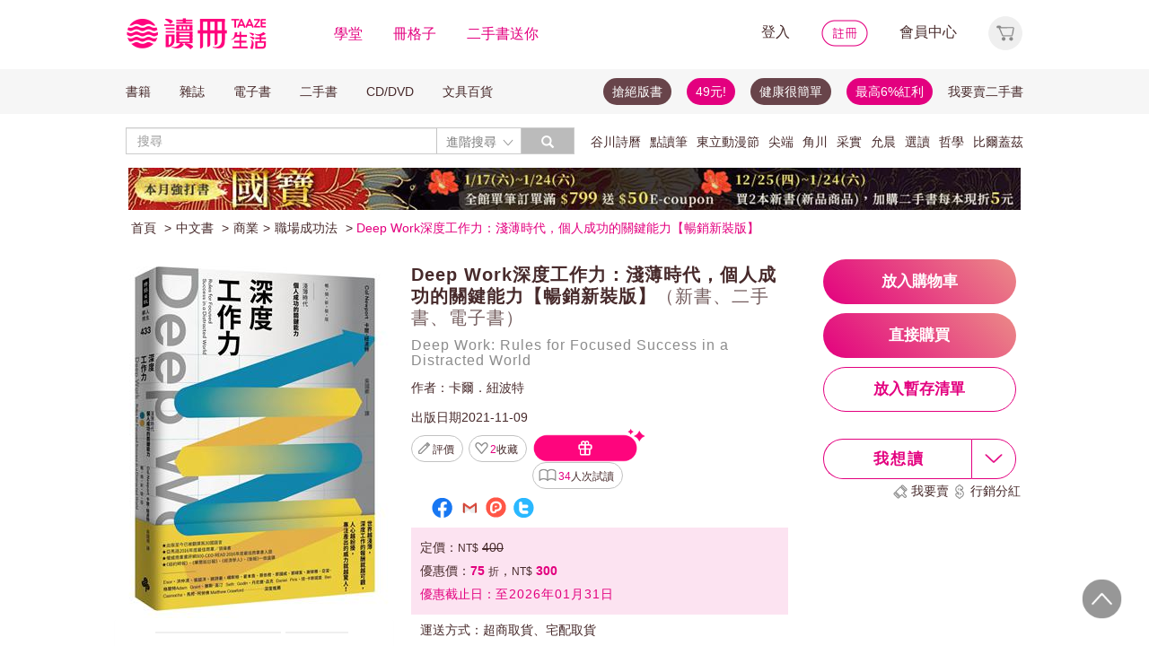

--- FILE ---
content_type: text/html;charset=UTF-8
request_url: http://www.taaze.tw/usedList.html?oid=11100967753
body_size: 62516
content:




































































































<!DOCTYPE html>
<html>
<head>
<meta http-equiv="Content-Type" content="text/html; charset=UTF-8">
<meta http-equiv="X-UA-Compatible" content="IE=edge"/>
<meta name="robots" content="index, follow"/>
<meta name="keywords" content="Deep Work深度工作力：淺薄時代，個人成功的關鍵能力【暢銷新裝版】 （新書、二手書、電子書） - 讀冊生活"/>
<meta name="title" content="Deep Work深度工作力：淺薄時代，個人成功的關鍵能力【暢銷新裝版】 （新書、二手書、電子書） - 讀冊生活"/>
<meta name="description" content="出版社：時報文化出版企業股份有限公司，作者：卡爾．紐波特，譯者：吳國卿，出版日期：20211109，ISBN：9789571394725，【二手徵求好處多】★出版至今已被翻譯為30國語言★亞馬遜2016年度最佳商業／領導書★權威商業書評網800-CEO-READ 2016年度最佳商業書入圍★《紐約時報》、《華爾街日報》、"/>
<meta property="fb:app_id" content="362610148222713"/>
<meta name="og:site_name" content="TAAZE 讀冊生活">
<meta property="og:title" content="Deep Work深度工作力：淺薄時代，個人成功的關鍵能力【暢銷新裝版】 （新書、二手書、電子書） - 讀冊生活"/>
<meta property="og:description" content="出版社：時報文化出版企業股份有限公司，作者：卡爾．紐波特，譯者：吳國卿，出版日期：20211109，ISBN：9789571394725，【二手徵求好處多】★出版至今已被翻譯為30國語言★亞馬遜2016年度最佳商業／領導書★權威商業書評網800-CEO-READ 2016年度最佳商業書入圍★《紐約時報》、《華爾街日報》、"/>
<meta property="og:image" content="https://media.taaze.tw/showProdImage.html?sc=11100967753&width=200&height=283"/>



<meta name="viewport" content="width=device-width, initial-scale=1, user-scalable=no">


<title>Deep Work深度工作力：淺薄時代，個人成功的關鍵能力【暢銷新裝版】 （新書、二手書、電子書） - 讀冊生活</title>














































<!-- Bootstrap -->


<link rel="stylesheet" href="/include2/bootstrap/css/bootstrap.min.css">
<!-- Bootstrap Dropdown Hover CSS -->
<link href="/new_ec/gift/include/css/animate.min.css" rel="stylesheet">
<link href="/new_ec/gift/include/css/bootstrap-dropdownhover.min.css" rel="stylesheet">
<link href="/new_ec/gift/include/css/alertify-bootstrap-3.css" rel="stylesheet">
<link href="/new_ec/gift/include/css/component.css" rel="stylesheet">
<link rel="stylesheet" href="/new_ec/gift/include/js/jquery.jgrowl.css" />
<link rel="stylesheet" href="/new_include/css/footer.css" />
<!-- HTML5 shim and Respond.js for IE8 support of HTML5 elements and media queries -->
<!--[if lt IE 9]>
<script src="/new_ec/gift/include/bootstrap/js/html5shiv.min.js"></script>
<script src="/new_ec/gift/include/bootstrap/js/respond.min.js"></script>
<![endif]-->
<style type="text/css">
@media (min-width: 1200px) {
.container {
width: 1024px;
}
}
body,input,button,select,textarea{
font-family: "微軟正黑體", sans-serif;
}
.text-align-xs {
text-align: left;
}
.xs-hide { display:none; }
.xs-show { display:inline-block; }
.xs-show-block { display:block; }
.xs-header-padding { padding-left:0; padding-right:0 }
@media (min-width: 768px) {
.text-align-sm {
text-align: right;
}
.sm-hide { display:inline-block; }
.sm-show { display:none; }
.sm-show-block { display:none; }
.sm-header-padding { padding-left:3px0; padding-right:3px; }
}
.label-cust {
display: inline;
padding: .2em .6em .3em;
font-size: 100%; /*font-size: 75%;*/
font-weight: bold;
line-height: 1;
color: #333; /*color: #fff;*/
text-align: center;
white-space: nowrap;
vertical-align: baseline;
border-radius: .25em;
}
.btn-padding{
padding-top:3px;
padding-bottom:3px;
}
.btn-cust00 {
color: #333;
background-color: #fff;
border-color: #fff;
cursor:default;
}
.btn-cust00:hover,
.btn-cust00:focus,
.btn-cust00.focus,
.btn-cust00:active,
.btn-cust00.active {
color: #333;
background-color: #fff;
border-color: #fff;
cursor:default;
}
.btn-cust01 {
color: #fff;
background-color: #e2007e;
border-color: #e2007e;
}
.btn-cust01:hover,
.btn-cust01:focus,
.btn-cust01.focus,
.btn-cust01:active,
.btn-cust01.active {
color: #fff;
background-color: #A20055;
border-color: #A20055;
}
.btn-cust02 {
color: #e2007e;
background-color: #fff;
border-color: #e2007e;
}
.btn-cust02:hover,
.btn-cust02:focus,
.btn-cust02.focus,
.btn-cust02:active,
.btn-cust02.active {
color: #fff;
background-color: #e2007e;
border-color: #e2007e;
}
.btn-cust03 {
color: #fff;
background-color: #777;
border-color: #999;
}
.btn-cust03:hover,
.btn-cust03:focus,
.btn-cust03.focus,
.btn-cust03:active,
.btn-cust03.active {
color: #fff;
background-color: #e2007e;
border-color: #e2007e;
}
.btn-shop {
color: #fff;
background:#777 url('/new_include/images/newCart.gif') no-repeat 4px 1px;
border-color: #999;
}
.btn-shop:hover,
.btn-shop:focus,
.btn-shop.focus,
.btn-shop:active,
.btn-shop.active,
.open > .dropdown-toggle.btn-shop {
color: #fff;
background:#e2007e url('/new_include/images/newCart.gif') no-repeat 4px 1px;
/*background:#e2007e url('/new_ec/gift/include/images/cart-loader.gif') no-repeat 6px 5px;*/
border-color: #e2007e;
}
.btn-watch {
color: #fff;
background:#777 url('/new_include/images/newWish.gif') no-repeat 4px 1px;
border-color: #999;
}
.btn-watch:hover,
.btn-watch:focus,
.btn-watch.focus,
.btn-watch:active,
.btn-watch.active,
.open > .dropdown-toggle.btn-watch {
color: #fff;
background:#e2007e url('/new_include/images/newWish.gif') no-repeat 4px 1px;
border-color: #e2007e;
}
.btn-zekea {
color: #fff;
background:#777 url('/new_include/images/zekea.png') no-repeat 8px 5px;
border-color: #999;
}
.btn-zekea:hover,
.btn-zekea:focus,
.btn-zekea.focus,
.btn-zekea:active,
.btn-zekea.active {
color: #fff;
background:#e2007e url('/new_include/images/zekea.png') no-repeat 8px 5px;
border-color: #e2007e;
}
.btn-snd {
color: #fff;
background:#777 url('/new_include/images/newMySell.gif') no-repeat 4px 1px;
border-color: #999;
}
.btn-snd:hover,
.btn-snd:focus,
.btn-snd.focus,
.btn-snd:active,
.btn-snd.active {
color: #fff;
background:#e2007e url('/new_include/images/newMySell.gif') no-repeat 4px 1px;
border-color: #e2007e;
}
.btn-hall {
color: #fff;
background:#666 url('/new_ec/gift/include/images/hall_bg01.jpg') repeat-x;
border-color: #888;
}
.btn-hall:hover,
.btn-hall:focus,
.btn-hall.focus,
.btn-hall:active,
.btn-hall.active,
.open > .dropdown-toggle.btn-hall {
color: #fff;
background:#949494 url('/new_ec/gift/include/images/hall_bg02.jpg') repeat-x;
border-color: #888;
}
.btn-hall2 {
color: #fff;
background:#666 url('/new_ec/gift/include/images/hall_bg01.jpg') repeat-x;
border-color: #888;
}
.btn-hall2:hover,
.btn-hall2:focus,
.btn-hall2.focus,
.btn-hall2:active,
.btn-hall2.active,
.open > .dropdown-toggle.btn-hall2 {
color: #fff;
background:#e2007e url('/new_ec/gift/include/images/hall_bg03.jpg') repeat-x;
border-color: #e3007e;
}
.btn-hall3 {
color: #472A2F;
background:#C2C2C2 url('/new_ec/gift/include/images/hall_bg04.jpg') repeat-x;
border-color: #C2C2C2;
}
.btn-hall3:hover,
.btn-hall3:focus,
.btn-hall3.focus,
.btn-hall3:active,
.btn-hall3.active,
.open > .dropdown-toggle.btn-hall3 {
color: #472A2F;
background:#F399CC url('/new_ec/gift/include/images/hall_bg05.jpg') repeat-x;
border-color: #F399CC;
}
.btn-link-hot {
font-weight: normal;
color: #e2007e;
border-radius: 0;
}
.btn-link-hot:hover,
.btn-link-hot:focus {
color: #e3007e;
text-decoration: underline;
background-color: transparent;
}
.dropdown-menu > li > a.new01:hover,
.dropdown-menu > li > a.new01:focus {
color: #fff;
text-decoration: none;
background-color: #e2007e;
}
.taazeLink { color:#e3007e; }
.taazeLink:hover { color:#e3007e; }
.list-group-item-taaze.active > .badge{
color: #e3007e;
background-color: #fff;
}
a.list-group-item-taaze:hover > .badge,
a.list-group-item-taaze:focus > .badge {
color: #e2007e;
text-decoration: none;
background-color: #fff;
}
.list-group-item-taaze {
background-color: #8c8c8c;
border: 1px solid #ccc;
}
a.list-group-item-taaze {
color:#fff;
}
a.list-group-item-taaze:hover,
a.list-group-item-taaze:focus {
color: #fff;
text-decoration: none;
background-color: #e2007e;
}
.list-group-item-taaze.active,
.list-group-item-taaze.active:hover,
.list-group-item-taaze.active:focus {
z-index: 2;
color: #fff;
background-color: #e2007e;
border-color: #ccc;
}
/*------*/
div#prodImage300 {
padding: 0 5px 0 6px;
/* background: url('/new_ec/single/include/images/borderMid300.jpg') repeat-y; */
display: table-cell;
text-align: center;
vertical-align: middle;
}
div#prodImage300 span {
height: 100%;
display: inline-block;
}
div#prodImage300 * {
vertical-align: middle;
}
/*------*/
#prodImage {
margin: 0px auto;
}
</style>



<!-- jQuery文件。?必在bootstrap.min.js 之前引入 -->

<script src="https://ajax.googleapis.com/ajax/libs/jquery/1.12.0/jquery.min.js"></script>
<script>window.jQuery || document.write(unescape("%3Cscript src='/include2/jquery/jquery-1.12.0.min.js' type='text/javascript'%3E%3C/script%3E"))</script>
<!-- 最新的 Bootstrap 核心 JavaScript 文件 -->
<script src="/include2/bootstrap/js/bootstrap.min.js"></script>
<script src="/include2/jquery/jquery.history.js"></script>
<script src="/new_ec/rwd/include/js/xss.min.js"></script>
<script src="/new_ec/rwd/include/js/jquery.blockUI.js"></script>
<script type="text/javascript" src="/new_ec/rwd/include/js/coin-slider.min.js"></script>
<script type="text/javascript" src="/new_ec/rwd/include/js/jquery.touchwipe_V2.min.js"></script>
<script type="text/javascript" src="/new_ec/rwd/include/js/jquery.event.drag-1.5.1.min.js"></script>
<script type="text/javascript" src="/new_ec/rwd/include/js/jquery.touchSlider.js"></script>

<script type="text/javascript" src="//ajax.aspnetcdn.com/ajax/jquery.ui/1.12.1/jquery-ui.min.js"></script>
<script type="text/javascript" src="/include2/owl-carousel2-2.2.1/owl.carousel.min.js"></script>
<script type="text/javascript" src="/new_ec/rwd/include/js/betaSlider.js?v=3"></script>
<script type="text/javascript" src="/new_ec/rwd/include/js/touchSlideEvents.js"></script>
<script type="text/javascript" src="/new_ec/rwd/include/js/datepicker-zh-TW.js" ></script>
<script type="text/javascript" src="/new_ec/rwd/include/js/polyfill.min.js"></script>
<script type="text/javascript" src="/new_ec/rwd/include/js/mSlideMenu.js" ></script>
<script type="text/javascript" src="/new_ec/rwd/include/js/main.js?v=7"></script>
<script type="text/javascript" src="/new_ec/rwd/include/js/jquery.lazyload-any.js"></script>
<script type="text/javascript" src="/new_ec/rwd/include/js/jquery.reveal.js"></script>





<!-- 新 Bootstrap 核心 CSS 文件 -->
<!-- 新 Bootstrap 核心 CSS 文件 -->
<link rel="stylesheet" href="/include2/bootstrap/css/bootstrap.min.css">

<link rel="stylesheet" href="/include2/css/coin-slider-styles.css">
<link rel="stylesheet" href="/new_ec/rwd/include/css/betaSlider.css">
<link rel="stylesheet" href="/include2/jquery-ui-1.12.1.custom/jquery-ui.min.css"  />
<link rel="stylesheet" href="/new_ec/rwd/include/css/mSlideMenu.css"  />
<!-- HTML5 shim and Respond.js for IE8 support of HTML5 elements and media queries -->
<!-- WARNING: Respond.js doesn't work if you view the page via file:// -->
<!--[if lt IE 9]>
<script src="/new_ec/rwd/include/bootstrap/html5shiv.min.js"></script>
<script src="/new_ec/rwd/include/bootstrap/respond.min.js"></script>
<![endif]-->
<link rel="stylesheet" href="/new_ec/rwd/include/css/main.css?v=20190806" />


<link href="/new_include/js/tipsy.css" rel="stylesheet" type="text/css"/>
<link href="/new_ec/single/include/js/rateit.css" media="screen, projection" rel="stylesheet" type="text/css">
<link rel="stylesheet" type="text/css" href="/include2/css/alertify.core.css"/>
<link rel="stylesheet" type="text/css" href="/include2/css/alertify.default.css"/>
<link rel="stylesheet" type="text/css" href="/include2/css/jquery.jgrowl.min.css"/>
<link rel="stylesheet" type="text/css" href="/new_ec/rwd/include/css/goods.css?v=201908061" />
<link rel="stylesheet" type="text/css" href="/include2/tooltipster/css/tooltipster.bundle.min.css"/>
<link rel="stylesheet" type="text/css"
href="/include2/tooltipster/css/plugins/tooltipster/sideTip/themes/tooltipster-sideTip-light.min.css"/>
<link rel="stylesheet" type="text/css" href="/include2/css/swiper.min.css"/>
<link rel="stylesheet" type="text/css" href="/include2/colorbox/colorbox.css"/>
<link rel="canonical" href="https://www.taaze.tw/usedList.html?oid=11100967753"/>
<link rel="stylesheet" type="text/css" href="/new_ec/rwd/include/css/usedL.css"/>
<style>
.ocopy-container {
display: flex;
height: 352px;
background-color: #f5eee6;
}
.ocopy-image {
flex: 0 0 320px;
height: 320px;
background-size: contain;
background-position: center;
background-repeat: no-repeat;
border-radius: 8px;
cursor: pointer;
margin: 16px;
}
.ocopy-title-callout-container {
display: flex;
align-items: baseline;
background: linear-gradient(90deg, #E3007F 0%, #E88488 100%);
width: 100%; 
height: 49px;
}
.ocopy-title {
margin: 0px;
            margin-left: 16px;
margin-top: 8px;
font-family: Noto Sans;
            font-size: 24px;
            font-weight: 600;
line-height: 30px;
letter-spacing: 0.05em;
text-align: left;
text-underline-position: from-font;
text-decoration-skip-ink: none;
color: #ffffff;
}
.ocopy-title-brown {
margin-top: 16px;
margin-bottom: 0px;
font-family: Noto Sans;
font-size: 20px;
font-weight: 500;
line-height: 30px;
letter-spacing: 0.05em;
text-align: left;
text-underline-position: from-font;
text-decoration-skip-ink: none;
color: #68444a;
}
.ocopy-description {
margin-top: 16px;
font-family: Noto Sans TC;
font-size: 14px;
font-weight: 400;
line-height: 22.75px;
letter-spacing: 0.03em;
text-align: left;
text-underline-position: from-font;
text-decoration-skip-ink: none;
color: #68444a;
}

.ocopy-callout {
font-family: Noto Sans;
            font-size: 14px;
font-weight: 500;
line-height: 19.5px;
letter-spacing: 0.05em;
text-align: left;
text-underline-position: from-font;
text-decoration-skip-ink: none;
color: #ffffff;
}
@media (max-width: 1200px) {
.ocopy-container {
flex-direction: column;
align-items: center;
padding: 0px 16px 16px 16px;
height: auto;
margin: 0px;
}
.ocopy-image {
width: 100%;
height: auto;
}
.ocopy-button {
position: relative; /* Ensure the button is positioned relative to the container */
left: 50%;
transform: translateX(-50%);
margin: 10; /* Remove any margin to ensure centering */
}
}
.ocopy-button {
transition: filter 0.3s, opacity 0.3s;
align-self: flex-end; 
margin-top: auto; 
margin-bottom: 20px; 
width: 215px; 
height: 50px; 
border: none;
border-radius: 60px;
font-size: 17px;
font-weight: 700;
background: linear-gradient(45deg, #E3007F 0%, #EB8B87 100%);
opacity: 1;
filter: brightness(100%);
cursor: pointer;
color: white;
font-family: 'Noto Sans', sans-serif;
font-weight: 700;
font-size: 17px;
line-height: 24px;
letter-spacing: 0.05em;
}
.ocopy-button:hover {
filter: brightness(80%);
opacity: 0.9;
}

.ocopy-wrapper * {
font-weight: 500; /* 設置所有文本的字重為 500 */
}

.ocopy-wrapper {
display: flex; 
flex-direction: column; 
border-radius: 8px; 
overflow: hidden;
}

.button-container {
display: flex;
gap: 16px;
flex-direction: column;
justify-content: flex-start;
}

.ocopy-btn {
padding: 8px 16px;
font-size: 16px;
border: 1px solid #68444a;
border-radius: 4px;
background-color: #f5eee6;
cursor: pointer;
transition: background-color 0.3s;
width: fit-content;
text-align: left;
font-family: Noto Sans TC;
font-weight: 400;
font-size: 14px;
line-height: 22.75px;
letter-spacing: 3%;
}

.ocopy-hover {
background-color: #68444a;
color: #fbfbfb;
font-weight: 700;
}
</style>
<!-- critical css -->
<style>
<!-- go usedL.css -->
#wantLink2 > div.btn_buy_1:hover {
	background: url('/new_ec/single/include/images/btn_more_hover.png') no-repeat;
	color: #ffffff;
}
</style>

<!-- js include  -->
<script type="text/javascript" src="/new_ec/single/include/js/modernizr.js"></script>
<script type="text/javascript" src="/new_include/js/jquery.tipsy.js"></script>
<script type="text/javascript" src="/new_ec/single/include/js/Chart.min.js"></script>
<script src="/new_ec/single/include/js/jquery.rateit.min.js"></script>
<script type="text/javascript" src="/include2/js/alertify.js"></script>
<script type="text/javascript" src="/include2/js/jquery.jgrowl.min.js"></script>
<script type="text/javascript" src="/include2/tooltipster/js/tooltipster.bundle.min.js"></script>
<script type="text/javascript" src="/include2/js/swiper.min.js"></script>
<script type="text/javascript" src="/include2/colorbox/jquery.colorbox-min.js"></script>
<script>
if (!Modernizr.canvas) {
	var c = confirm("您的瀏覽器不支援此功能，請將IE瀏覽器更新至最新版本或使用Google Chrome瀏覽器。");
	if (c == true) {
		window.open('https://windows.microsoft.com/zh-tw/internet-explorer/download-ie', '_blank');
	} else {
		location.href = "https://www.taaze.tw";
	}
}
function loadHash(hash) {
	location.hash = "#" + encodeURIComponent(hash);
	$(window).hashchange();
}
jQuery.browser = {};
(function () {
	jQuery.browser.msie = false;
	jQuery.browser.version = 0;
	if (navigator.userAgent.match(/MSIE ([0-9]+)\./)) {
		jQuery.browser.msie = true;
		jQuery.browser.version = RegExp.$1;
	}
})();
</script>

<!-- Google Tag Manager (noscript) -->
<noscript><iframe src="https://www.googletagmanager.com/ns.html?id=GTM-MLGZHLM"
height="0" width="0" style="display:none;visibility:hidden"></iframe></noscript>
<!-- Google Tag Manager -->
<script>(function(w,d,s,l,i){w[l]=w[l]||[];w[l].push({'gtm.start':
new Date().getTime(),event:'gtm.js'});var f=d.getElementsByTagName(s)[0],
j=d.createElement(s),dl=l!='dataLayer'?'&l='+l:'';j.async=true;j.src=
'https://www.googletagmanager.com/gtm.js?id='+i+dl;f.parentNode.insertBefore(j,f);
})(window,document,'script','dataLayer','GTM-MLGZHLM');</script>
<!-- End Google Tag Manager -->

<script type="application/ld+json">
{
"@context": "https://schema.org/",
"@type": "Product",
"name": "Deep Work深度工作力：淺薄時代，個人成功的關鍵能力【暢銷新裝版】",
"image": [
"https://media.taaze.tw/showThumbnail.html?sc=11100967753&height=400&width=310",
"https://media.taaze.tw/showThumbnailByPk.html?sc=1006870776&height=195&width=138",
"https://media.taaze.tw/showThumbnailByPk.html?sc=1006870771&height=195&width=138"
],
"description": "★出版至今已被翻譯為30國語言★亞馬遜2016年度最佳商業／領導書★權威商業書評網800-CEO-READ 2016年度最佳商業書入圍★《紐約時報》、《華爾街日報》、《經濟學人》、《衛報》一致好評！世界越淺薄，深度工作的報酬就越可觀，人心越紛擾，專注產出的威力就越驚人。競爭激烈的知識經濟時代，「深度工作力」就是你的超能力！在這個淺薄...",
"sku": "11100967753",
"mpn": "9789571394725",
"brand": {
"@type": "Brand",
"name": "時報文化出版企業股份有限公司"
},
"offers": {
	"@type": "Offer",
	"url": "https://www.taaze.tw/usedList.html?oid=11100967753",
	"priceCurrency": "TWD",
	"price": "300",

	"priceValidUntil": "2026-01-31",

	"itemCondition": "https://schema.org/NewCondition",
	"availability": "Instock"
	}
	}

</script>
</head>
<body>
<div id="body-div" class="plexi"></div>
<input id="SINGLE_ISLOGIN" type="hidden" value="false"/>
<input id='OPEN_WECOLLECTFUN_FLG' type="hidden" value="true" />
<input id="SINGLE_CUST_ID" type="hidden" value="null"/>
<input id="ORG_PROD_ID" type="hidden" value="11100967753"/>
<input id="IMG_URL" type="hidden" value="https://media.taaze.tw"/>
<input id="WEB_URL" type="hidden" value="https://www.taaze.tw"/>
<input id="PROD_CAT_ID_HIDE" type="hidden" value="11"/>
<input id="hide_prod_cat_id" type="hidden" value="11" />
<input id="hide_cat_id" type="hidden" value="091000000000" />
<input id="hide_sale_price" type="hidden" value="300.0" />
<input id="LIST_PRICE" type="hidden" value="400"/>
<input type="hidden" id="hide_special_price" value="0.0" />
<input id="TOTAL_SALER" type="hidden" value="8"/>
<input id="USED_SIZE" type="hidden" value="0"/>
<input id="MAX_SHOW_SIZE" type="hidden" value="5"/>
<input id="USEDLIST_RANK" type="hidden" value="2"/>
<script type="text/javascript" defer>
var _gaq = _gaq || [];
_gaq.push(['_setAccount', 'UA-21769407-2']);
_gaq.push(['_setDomainName', 'taaze.tw']);
_gaq.push(['_trackPageview']);
(function() {
var ga = document.createElement('script'); ga.type = 'text/javascript'; ga.async = true;
ga.src = ('https:' == document.location.protocol ? 'https://ssl' : 'http://www') + '.google-analytics.com/ga.js';
var s = document.getElementsByTagName('script')[0]; s.parentNode.insertBefore(ga, s);
})();
</script>
<script async src="https://www.googletagmanager.com/gtag/js?id=UA-21769407-2"></script>
<script>
window.dataLayer = window.dataLayer || [];
function gtag(){dataLayer.push(arguments);}
gtag('js', new Date());
gtag('config', 'UA-21769407-2');
var ga4_add_to_cart = function(data){
console.log('ga4_add_to_cart is', data);
dataLayer.push({ ecommerce: null });
dataLayer.push({
event: "add_to_cart",
ecommerce: data
});
};
</script>
<!-- target with class (sm-main) -->
<div id="menu" class="sm-main" style="z-index:1000;"></div>
<!--/ end target-->
<input id="hideLogin" type="hidden" value='false' />
<input id="hideCustId" type="hidden" value='' />
<input id="hideCuId" type="hidden" value='' />
<input id="hideSecCuId" type="hidden" value='' />
<input id="HIDE_REMOTEADDR" type="hidden" value="192.168.100.3" />
<style>
.tooltip
{
position: relative;
cursor: help;
display: inline-block;
text-decoration: none;
color: #222;
outline: none;
opacity: 100%;
}
.tooltip span
{
white-space: nowrap;
font-size:12px;
/*line-height:2;*/
font-family: "Helvetica Neue", Helvetica, Arial, "微軟正黑體", "微软雅黑", "メイリオ", "맑은 고딕", sans-serif;
visibility: hidden;
position: absolute;
bottom: 30px;
color: #000;
left: 50%;
z-index: 999;
/*min-width: 180px;
width: 100%;*/
margin-left: -87px;
padding: 2px 6px 2px 6px;
border: 2px solid #ccc;
background-color: #ddd;
background-image: -webkit-linear-gradient(rgba(255,255,255,.5), rgba(255,255,255,0));
background-image: -moz-linear-gradient(rgba(255,255,255,.5), rgba(255,255,255,0));
background-image: -ms-linear-gradient(rgba(255,255,255,.5), rgba(255,255,255,0));
background-image: -o-linear-gradient(rgba(255,255,255,.5), rgba(255,255,255,0));
background-image: linear-gradient(rgba(255,255,255,.5), rgba(255,255,255,0));
-moz-border-radius: 4px;
border-radius: 4px;
-moz-box-shadow: 0 1px 2px rgba(0,0,0,.4), 0 1px 0 rgba(255,255,255,.5) inset;
-webkit-box-shadow: 0 1px 2px rgba(0,0,0,.4), 0 1px 0 rgba(255,255,255,.5) inset;
box-shadow: 0 1px 2px rgba(0,0,0,.4), 0 1px 0 rgba(255,255,255,.5) inset;
text-shadow: 0 1px 0 rgba(255,255,255,.4);
}
.tooltip:hover
{
border: 0; /* IE6 fix */
}
.tooltip:hover span
{
visibility: visible;
}
.tooltip span:before,
.tooltip span:after
{
content: "";
position: absolute;
z-index: 1000;
bottom: 0px;
left: 50%;
margin-left: -8px;
border-top: 6px solid #ddd;
border-left: 8px solid transparent;
border-right: 8px solid transparent;
border-bottom: 0;
}
.tooltip span:before
{
border-top-color: #ccc;
bottom: -8px;
}
</style>
<div class="container-fluid hidden-sm hidden-md hidden-xs" style="background-color:#ffffff; padding:0;width:100%">
<div class="flexCenter" style="background-color:#ffffff;height:77px;">
<div class="container container_PC">
<div class="row">
<div class="col-xs-12" style="padding-top:5px; padding-left:0px; padding-right:0px;padding-bottom:5px; font-size:16px; line-height:2;">
<div style="float:left;">
<!-- 						<a style="padding-right:25px;" href="/rwd_index.html" target="_self"><img src="http://www.taaze.tw/static_act/header_floor/images/logo_2017.png" width="240" height="50" /></a> -->
<a style="padding-right: 30px;" href="/index.html" target="_self"><img src="/new_ec/rwd/include/images/A_image/btn/logo@2x.png" height="44" width='198' /></a>
<span style="padding-right:30px;"><a class='taazeColor' href="https://www.taaze.tw/static_act/lecture/2015/index.htm">學堂</a></span>
<span style="padding-right:30px;">
<a class='taazeColor' href="https://wecollect.fun">冊格子</a>
</span>
<span style=""><a class='taazeColor' href="/gift_index.html?pct=11&cp=1&ps=30&ct=010000000000&cl=1">二手書送你</a></span>
</div>
<div style="float:right;">
<span style="padding-right:30px;"><a id='head_login' href="#" name='loginBtn'>登入</a></span>
<span style="padding-right:30px;"><a id='head_register' href="/rwd_register.html"><img border='0' /></a></span>
<span style="padding-right:30px;"><a id='head_memberCenter' href="/custManageIndex.html?tFlg=D">會員中心</a></span>
<!--  						<span style="padding-right:30px;"><a id='head_memberCenter' href="">會員中心</a></span>-->
<span id='cartBtn' class='dropdown' style="padding-right:0px;">
<a id='head_cart' href="/cart.html" class="dropdown-toggle" role="button" data-hover="dropdown" aria-expanded="false"><img /></a>
<span id="cartQty" class='cartQty' style="color:#e3007f"></span>
<ul id="cartMenu" class="dropdown-menu dropdown-menu-right" role="menu" style="border-width:0; min-width:210px; padding:10px;">
<li name='loading' style='text-align: center;'>
<span style='line-height:27px;font-size:20px;color: #565656;'>Loading</span>
<svg version="1.1" id="Layer_1" xmlns="http://www.w3.org/2000/svg" x="0px" y="0px" width="24px" height="30px" viewBox="0 0 24 30" style="enable-background:new 0 0 50 50;" xml:space="preserve">
<rect x="0" y="0" width="4" height="10" fill="#333" transform="translate(0 5.55556)">
<animateTransform attributeType="xml" attributeName="transform" type="translate" values="0 0; 0 20; 0 0" begin="0" dur="0.6s" repeatCount="indefinite"></animateTransform>
</rect>
<rect x="10" y="0" width="4" height="10" fill="#333" transform="translate(0 18.8889)">
<animateTransform attributeType="xml" attributeName="transform" type="translate" values="0 0; 0 20; 0 0" begin="0.2s" dur="0.6s" repeatCount="indefinite"></animateTransform>
</rect>
<rect x="20" y="0" width="4" height="10" fill="#333" transform="translate(0 7.77778)">
<animateTransform attributeType="xml" attributeName="transform" type="translate" values="0 0; 0 20; 0 0" begin="0.4s" dur="0.6s" repeatCount="indefinite"></animateTransform>
</rect>
</svg>
</li>
<li name='dataArea' style='display:none;'>
<ul style='list-style:none;padding-left:0px;'>
<li><span style='letter-spacing: 0.5px;font-weight:bold;'>購物車</span></li>
<li name='goods'></li>
<li name='totalQty'></li>
<li name='btn'  style='text-align:center;'><img style='width:110px;height:30px;cursor:pointer;' onclick="location.href='/cart.html'" src='/new_ec/rwd/include/images/A_image/btn/btn_index_13@2x.png' /></li>
</ul>
</li>
</ul>
</span>
</div>
<div style="clear:both;"></div>
</div>
</div>
</div>
</div>
<div class="hidden-xs" data-spy="affix" data-offset-top="220" style="font-size:14px;height:50px;display: -webkit-flex;display: flex;-webkit-align-items: center;align-items: center;background-color:#F6F6F6; z-index:1038;">
<div class="container container_PC" style="padding:0">
<div class="col-xs-12" style="padding:0">
<ul class="nav nav-pills pull-left" style="font-size:14px;">
<li class="dropdown">
<a href="#" data-toggle="dropdown" class="dropdown-toggle" style='padding-left:0px;'>書籍</a>
<ul class="dropdown-menu" style="padding:0;" id="menu1">
<li><a href="/rwd_list.html?t=11&k=01&d=00">中文書</a></li>
</ul>
</li>
<li class="dropdown">
<a href="#" data-toggle="dropdown" class="dropdown-toggle">雜誌</a>
<ul class="dropdown-menu" style="padding:0;" id="menu1">
<li><a href="/rwd_list.html?t=21&k=01&d=00">中文雜誌</a></li>
<li><a href="/rwd_list.html?t=24&k=01&d=00">日文MOOK</a></li>
<li><a href="/rwd_list.html?t=23&k=01&d=00">歐美雜誌</a></li>
<li><a href="/rwd_list.html?t=22&k=01&d=00">韓文雜誌</a></li>
</ul>
</li>
<li class="dropdown">
<a href="#" data-toggle="dropdown" class="dropdown-toggle">電子書</a>
<ul class="dropdown-menu" style="padding:0;" id="menu1">
<li><a href="/rwd_list.html?t=14&k=01&d=00">中文電子書</a></li>
<li><a href="/rwd_list.html?t=25&k=01&d=00">中文電子雜誌</a></li>
</ul>
</li>
<li class="dropdown">
<a href="#" data-toggle="dropdown" class="dropdown-toggle">二手書</a>
<ul class="dropdown-menu" style="padding:0;" id="menu1">
<li><a href="/rwd_list.html?t=11&k=03&d=00">二手中文書</a></li>
<li><a href="/rwd_list.html?t=11&k=03&d=12">二手簡體書</a></li>
<li><a href="/rwd_list.html?t=11&k=03&d=13">二手原文書</a></li>
<li><a href="/rwd_list.html?t=11&k=03&d=24">二手日文MOOK</a></li>
</ul>
</li>
<li class="dropdown">
<a href="#" data-toggle="dropdown" class="dropdown-toggle">CD/DVD</a>
<ul class="dropdown-menu" style="padding:0;" id="menu1">
<li><a href="/rwd_list.html?t=31&k=01&d=00">CD</a></li>
<li><a href="/rwd_list.html?t=32&k=01&d=00">DVD</a></li>
</ul>
</li>
<li class="dropdown">
<a href="#" data-toggle="dropdown" class="dropdown-toggle">文具百貨</a>
<ul class="dropdown-menu" style="padding:0;" id="menu1">
<li><a href="/rwd_list.html?t=61&k=01&d=00">創意文具</a></li>
<li><a href="/rwd_list.html?t=62&k=01&d=00">生活百貨</a></li>
</ul>
</li>
</ul>
<ul class="nav nav-pills pull-right" style="font-size:14px;">
<li>
<button style="border-radius: 50px;display:block;padding: 5px 10px;margin: 5px 15px 5px 0px;
background-color: #68444a;border-width: 0px;">
<a style="color: #fff;" href="//activity.taaze.tw/home.html?m=1000685756">搶絕版書</a></button>
</li>
<li>
<button style="border-radius: 50px;display:block;padding: 5px 10px;margin: 5px 15px 5px 0px;
background-color: #e3007f;border-width: 0px;"><a style="color: #fff;" href="https://activity.taaze.tw/home.html?m=1000679743">49元!</a></button>
</li>
<li>
<button style="border-radius: 50px;display:block;padding: 5px 10px;margin: 5px 15px 5px 0px;
background-color: #68444a;border-width: 0px;">
<a style="color: #fff;" href="http://www.taaze.tw/static_act/202004/terry/index.htm">健康很簡單</a></button>
</li>
<li>
<button style="border-radius: 50px;display:block;padding: 5px 10px;margin: 5px 0px;
background-color: #e3007f;border-width: 0px;"><a style="color: #fff;" href="https://www.taaze.tw/static_act/201603/seller_smile/index.htm#a2">最高6%紅利</a></button>
</li>
<li class="dropdown ">
<a href="/sell_used_books.html" style='padding-right:0px;'>我要賣二手書</a>
</li>
</ul>
</div>
</div>
</div>
<div class="" style="background-color:#ffffff;">
<div class="container container_PC">
<div class="row"  style="padding-top:5px; padding-bottom:5px;">
<div class="" style="width:500px;margin-top:10px;">
<div class="input-group" style="float:left">
<input id="search_input" style='border-right: #C4C4C4 2px solid;' placeholder='搜尋' type="search" class="form-control inputForSearch" maxlength="40" value="" />
<div id="searchDiv" class="input-group-btn">
<button id="search-toggle" style="border-left:none;height:30px;padding:5px 5px 5px 10px;" type="button" class="btn btn-default dropdown" tabindex="-1" aria-expanded="false" aria-haspopup="true" >
<span style="color:#7b7b7b;">進階搜尋 </span><img src='/new_ec/rwd/include/images/A_image/ic/ic_index_4@2x.png' style='height:100%;' />
<span class="sr-only">Toggle Dropdown</span>
</button>
<button id="search_submit_direct" style="width:60px;height:30px;background-color:#bbbbbb;" type="button" class="btn btn-default" tabindex="-1"><span class="glyphicon glyphicon-search" style="color:white"></span></button>
<div id="search-option" class="search-option dropdown-menu dropdown-menu-right" role="menu" style="">
<!-- 							<a class="close" id="closeSearch" href="#">×</a> -->
<form id="form01" name="form01" action="/rwd_searchResult.html" method="post" data-stopPropagation="true">
<input id="hidden_layout" type="hidden" name="layout" value="A" />
<input type="hidden" name="keyword[]" />
<div class="form-inline">
<div style=" margin-bottom: 20px;">
<label>搜尋欄位</label>
<select name="keyType[]" class="search_select" >
<option value="0">全文</option>
<option value="1">書名/品名</option>
<option value="2">作者/設計師</option>
<option value="3">出版/製造/代理商</option>
<option value="4">標籤</option>
<!--<option value="5">冊格子</option> -->
</select>
</div>
<div style="margin-bottom:20px;">
<label>商品類型</label>
<select name="prodKind" id="prodKind" class="search_select">
<option value="0">選擇品類</option>
<option value="7">全館</option>
<option value="2">書籍</option>
<option value="3">雜誌</option>
<option value="4">電子書</option>
<option value="1">二手書</option>
<option value="6">唱片影音</option>
<option value="5">文具百貨</option>
</select>
<select name="prodCatId" id="prodCatId" class="search_select">
<option value="0">選擇類別</option>
</select>
<select name="catId" id="catId" class="search_select">
<option value="0">選擇小分類</option>
</select>
</div>
<div style="margin-bottom:20px;">
<label style='margin-right:43px;'>售價</label>
<input type="text" class="search_input" name="salePriceStart" placeholder="金額">
<span class="">至</span>
<input type="text" class="search_input" name="salePriceEnd" placeholder="金額">
<span class="">元之間</span>
</div>
<div style="margin-bottom:20px;">
<label style='margin-right:43px;'>折扣</label>
<select name="saleDiscStart" id="saleDiscStart" class="search_select" >
<option value="0">請選擇</option>
<option value="10">1折</option>
<option value="20">2折</option>
<option value="30">3折</option>
<option value="40">4折</option>
<option value="50">5折</option>
<option value="60">6折</option>
<option value="70">7折</option>
<option value="80">8折</option>
<option value="90">9折</option>
</select>
至
<select name="saleDiscEnd" id="saleDiscEnd" class="search_select">
<option value="0">請選擇</option>
<option value="10">1折</option>
<option value="20">2折</option>
<option value="30">3折</option>
<option value="40">4折</option>
<option value="50">5折</option>
<option value="60">6折</option>
<option value="70">7折</option>
<option value="80">8折</option>
<option value="90">9折</option>
</select>
折之間
</div>
<div class="" style="margin-bottom:20px;">
<label>出版日期</label>
<input type="text" class="search_input" name="publishDateStart" id="publishDateStart" placeholder="日期" style="">
到
<input type="text" class="search_input" name="publishDateEnd" id="publishDateEnd" placeholder="日期" style="">
之間
</div>
<div class="sndSelect" style="display:none;margin-bottom:20px;">
<label>二手書條件</label>
<select name="prodRank" id="prodRank" class="search_select">
<option value="0">請選擇書況</option>
<option value="A">全新品</option>
<option value="B">近全新</option>
<option value="C">良好</option>
<option value="D">普通</option>
<option value="E">差強人意</option>
</select>
<select name="addMarkFlg" id="addMarkFlg" class="search_select">
<option value="0">請選擇備註</option>
<option value="A">無畫線註記</option>
<option value="B">有畫線</option>
<option value="C">有註記</option>
<option value="D">有畫線及註記</option>
<option value="E">作家簽名</option>
<option value="F">蓋藏書章</option>
<option value="G">有附件</option>
<option value="Z">其他</option>
</select>
</div>
<div style="margin-bottom:5px;">
<img id="search_submit_option" name="search_submit" style="width:50px;height:30px;cursor: pointer;float:right;margin:auto 5px;" alt="" src="/new_ec/rwd/include/images/A_image/btn/btn_index_11@2x.png" />
<img id="closeSearch" style="width:50px;height:30px;cursor: pointer;float:right;margin:auto 5px;" alt="" src="/new_ec/rwd/include/images/A_image/btn/btn_index_5@2x.png" />
<!-- 										<button type="button" id="search_submit_option" name="search_submit" hidefocus="true" style="border-radius:4px; margin: 5px 0px;background: #e3007f;padding:10px 20px 9px 20px;"> -->
<!-- 											<span class="glyphicon glyphicon-search" aria-hidden="true" style="color: #fff; font-size: 11pt;"></span> -->
<!-- 										</button> -->
<div class="search-alert"></div>
</div>
</div>
</form>
</div>
</div>
</div>
</div>
<div class='hidden-sm hidden-md' style="width:500px;margin-top:6px;text-align:right;float:right;overflow:hidden;height: 20px;line-height:20px;">
<span class='keyWord' ><a bannerPk='0' actPk=1000706042 href='https://www.taaze.tw/products/61100021512.html' onMouseDown='miningTrigger(this);return false;' homepagecode='GLOBAL_B'>谷川詩曆</a></span><span class='keyWord' ><a bannerPk='0' actPk=1000704881 href='https://activity.taaze.tw/activity_y.html?masNo=1000704589&tmpName=imgUntil' onMouseDown='miningTrigger(this);return false;' homepagecode='GLOBAL_B'>點讀筆</a></span><span class='keyWord' ><a bannerPk='0' actPk=1000706224 href='http://activity.taaze.tw/home.html?m=1000705365&_gl=1' onMouseDown='miningTrigger(this);return false;' homepagecode='GLOBAL_B'>東立動漫節</a></span><span class='keyWord' ><a bannerPk='0' actPk=1000706303 href='https://activity.taaze.tw/home.html?m=1000706148' onMouseDown='miningTrigger(this);return false;' homepagecode='GLOBAL_B'>尖端</a></span><span class='keyWord' ><a bannerPk='0' actPk=1000706304 href='https://activity.taaze.tw/home.html?m=1000704565&_gl=1' onMouseDown='miningTrigger(this);return false;' homepagecode='GLOBAL_B'>角川</a></span><span class='keyWord' ><a bannerPk='0' actPk=1000705863 href='https://activity.taaze.tw/home.html?m=1000705664' onMouseDown='miningTrigger(this);return false;' homepagecode='GLOBAL_B'>采實</a></span><span class='keyWord' ><a bannerPk='0' actPk=1000706307 href='https://activity.taaze.tw/activity_y.html?masNo=1000705481&tmpName=imgUntil' onMouseDown='miningTrigger(this);return false;' homepagecode='GLOBAL_B'>允晨</a></span><span class='keyWord' ><a bannerPk='0' actPk=1000706281 href='https://www.taaze.tw/static_act/editors_picks/202601/index.htm' onMouseDown='miningTrigger(this);return false;' homepagecode='GLOBAL_B'>選讀</a></span><span class='keyWord' ><a bannerPk='0' actPk=1000705346 href='http://activity.taaze.tw/activity_y.html?masNo=1000705133&tmpName=imgUntil' onMouseDown='miningTrigger(this);return false;' homepagecode='GLOBAL_B'>哲學</a></span><span class='keyWord' ><a bannerPk='0' actPk=1000705322 href='http://activity.taaze.tw/home.html?m=1000705301' onMouseDown='miningTrigger(this);return false;' homepagecode='GLOBAL_B'>比爾蓋茲</a></span><span class='keyWord' ><a bannerPk='0' actPk=1000705862 href='http://activity.taaze.tw/home.html?m=1000704430' onMouseDown='miningTrigger(this);return false;' homepagecode='GLOBAL_B'>百大暢榜</a></span><span class='keyWord' ><a bannerPk='0' actPk=1000706078 href='http://www.taaze.tw/products/11101079945.html' onMouseDown='miningTrigger(this);return false;' homepagecode='GLOBAL_B'>日花閃爍</a></span><span class='keyWord' ><a bannerPk='0' actPk=1000704537 href='http://activity.taaze.tw/home.html?m=1000705482&_gl=1' onMouseDown='miningTrigger(this);return false;' homepagecode='GLOBAL_B'>遠流</a></span><span class='keyWord' ><a bannerPk='0' actPk=1000705562 href='https://www.taaze.tw/static_act/202309/alzheimer/index.htm' onMouseDown='miningTrigger(this);return false;' homepagecode='GLOBAL_B'>失智</a></span><span class='keyWord' ><a bannerPk='0' actPk=1000705861 href='http://activity.taaze.tw/home.html?m=1000705365' onMouseDown='miningTrigger(this);return false;' homepagecode='GLOBAL_B'>動漫節</a></span><span class='keyWord' ><a bannerPk='0' actPk=1000706306 href='https://activity.taaze.tw/home.html?m=1000702424&_gl=1' onMouseDown='miningTrigger(this);return false;' homepagecode='GLOBAL_B'>煦暖曆</a></span><span class='keyWord' ><a bannerPk='0' actPk=1000706305 href='http://activity.taaze.tw/home.html?m=1000704917' onMouseDown='miningTrigger(this);return false;' homepagecode='GLOBAL_B'>招財</a></span><span class='keyWord' ><a bannerPk='0' actPk=1000705441 href='https://activity.taaze.tw/home.html?m=1000705251&_gl=1' onMouseDown='miningTrigger(this);return false;' homepagecode='GLOBAL_B'>牌卡</a></span></div>
</div>
</div>
</div>
</div>
<div class="container container_PC">
</div>
<div class="hidden-sm hidden-md hidden-xs" style='margin-top: 10px;' >
<div id="topBannerSource" class="row" style='margin: 0 auto;text-align: center;padding:0px 0px 0px 0px;'>
<div style="margin:0 auto; width:1000px; padding:0px;">
<a href="https://www.taaze.tw/static_act/202512/kokuho/index.htm" target="_parent" homepagecode="GLOBAL_A" onMouseDown="miningTrigger(this);return false;" bannerPk="1000661531" actPk="1000706309" >
<img src="https://media.taaze.tw/showBanaerImage.html?pk=1000661531&width=994" border="0"  width="994" />
</a>
</div>
</div>
</div>
<div id='mobileHeader' class="container-fluid visible-md-block visible-sm-block visible-xs-block fixed" style="box-shadow: 0px 1px 10px 1px rgba(0,0,0,0.24);padding:0px 0px;background-color:#ffffff">
<div style='height:40px;position: relative;z-index:999;background-color:#ffffff;'>
<div style="height: 5px;background-color:#ffffff;"></div>
<div id='mHeaderContainer' style="height: 35px;">
<div class="col-xxs-12 col-xs-12 col-md-12" style='overflow: hidden;padding-left: 0;padding-right:0;padding-top:5px;padding-bottom: 5px;'>
<img style='float:left;margin-top: -5px;margin-left: 10px;' src='/new_ec/rwd/include/images/A_image/ic/ic_index_9@2x.png' role='togglemSlideMenu' relMenu = 'mobileMenu' width='30' height='30'/>
<div style="float:left;margin-top: -5px;">
<a href="/rwd_index.html"><span style='color:#e3007f;font-size:20px'>TAAZE讀冊生活</span></a>
</div>
<div id="mShopCart">
<img style='' width='30' height='30' src='/new_ec/rwd/include/images/A_image/ic/ic_buy_mobile@2x.png '></img>
<div class='cartQty' style="display:none;">0</div>
</div>
<div style='margin-top:-5px;height:30px'>
<img rel="0" id="openSearch" style='width:30px;height:30px;position: absolute;top:0;right:75px;' src="/new_ec/rwd/include/images/A_image/ic/ic_index_8.png"></img>
<a href="/custManageIndex.html?tFlg=D">
<!--  						<a href="">-->
<img rel="0" width='20' height='30' id="memberCenter" style='position: absolute;top:0;right:45px;' src="/new_ec/rwd/include/images/A_image/ic/ic_user_mobile@2x.png"></img>
</a>
</div>
<div style="clear:both;"></div>
</div>
</div>
</div>
<div id='mSearchDialog' class='searchDialog'>
<div style='overflow:hidden'>
<div style="float:left;margin-right:10px;margin-left:10px">
<select id='mSearchType' class="m_search_select" >
<option value="0">全文</option>
<option value="1">書名/品名</option>
<option value="2">作者/設計師</option>
<option value="3">出版/製造/代理商</option>
<option value="4">標籤</option>
<!--<option value="5">冊格子</option>-->
</select>
</div>
<div class='mInputGroup'>
<div id='mSearch' style='height:28px;width:30px;float:right;overflow:hidden'>
<span class='glyphicon glyphicon-search' style='color: #999999;top: 7px;left: 7px;'></span>
</div>
<div id='mSearch1' style='overflow:hidden'>
<input type="search" class="m_search_input" maxlength="40" placeholder="搜尋" id="mSearch_input" name="mSearch_input" >
</div>
<div style='clear:both;'></div>
</div>
</div>
<div style='clear:both'></div>
<div style='margin-left:10px;margin-right: 10px;margin-top:20px;margin-bottom:20px;line-height:25px;'>
<span class='keyWord' ><a bannerPk='0' actPk=1000706042 href='https://www.taaze.tw/products/61100021512.html' onMouseDown='miningTrigger(this);return false;' homepagecode='GLOBAL_B'>谷川詩曆</a></span><span class='keyWord' ><a bannerPk='0' actPk=1000704881 href='https://activity.taaze.tw/activity_y.html?masNo=1000704589&tmpName=imgUntil' onMouseDown='miningTrigger(this);return false;' homepagecode='GLOBAL_B'>點讀筆</a></span><span class='keyWord' ><a bannerPk='0' actPk=1000706224 href='http://activity.taaze.tw/home.html?m=1000705365&_gl=1' onMouseDown='miningTrigger(this);return false;' homepagecode='GLOBAL_B'>東立動漫節</a></span><span class='keyWord' ><a bannerPk='0' actPk=1000706303 href='https://activity.taaze.tw/home.html?m=1000706148' onMouseDown='miningTrigger(this);return false;' homepagecode='GLOBAL_B'>尖端</a></span><span class='keyWord' ><a bannerPk='0' actPk=1000706304 href='https://activity.taaze.tw/home.html?m=1000704565&_gl=1' onMouseDown='miningTrigger(this);return false;' homepagecode='GLOBAL_B'>角川</a></span><span class='keyWord' ><a bannerPk='0' actPk=1000705863 href='https://activity.taaze.tw/home.html?m=1000705664' onMouseDown='miningTrigger(this);return false;' homepagecode='GLOBAL_B'>采實</a></span><span class='keyWord' ><a bannerPk='0' actPk=1000706307 href='https://activity.taaze.tw/activity_y.html?masNo=1000705481&tmpName=imgUntil' onMouseDown='miningTrigger(this);return false;' homepagecode='GLOBAL_B'>允晨</a></span><span class='keyWord' ><a bannerPk='0' actPk=1000706281 href='https://www.taaze.tw/static_act/editors_picks/202601/index.htm' onMouseDown='miningTrigger(this);return false;' homepagecode='GLOBAL_B'>選讀</a></span><span class='keyWord' ><a bannerPk='0' actPk=1000705346 href='http://activity.taaze.tw/activity_y.html?masNo=1000705133&tmpName=imgUntil' onMouseDown='miningTrigger(this);return false;' homepagecode='GLOBAL_B'>哲學</a></span><span class='keyWord' ><a bannerPk='0' actPk=1000705322 href='http://activity.taaze.tw/home.html?m=1000705301' onMouseDown='miningTrigger(this);return false;' homepagecode='GLOBAL_B'>比爾蓋茲</a></span><span class='keyWord' ><a bannerPk='0' actPk=1000705862 href='http://activity.taaze.tw/home.html?m=1000704430' onMouseDown='miningTrigger(this);return false;' homepagecode='GLOBAL_B'>百大暢榜</a></span><span class='keyWord' ><a bannerPk='0' actPk=1000706078 href='http://www.taaze.tw/products/11101079945.html' onMouseDown='miningTrigger(this);return false;' homepagecode='GLOBAL_B'>日花閃爍</a></span><span class='keyWord' ><a bannerPk='0' actPk=1000704537 href='http://activity.taaze.tw/home.html?m=1000705482&_gl=1' onMouseDown='miningTrigger(this);return false;' homepagecode='GLOBAL_B'>遠流</a></span><span class='keyWord' ><a bannerPk='0' actPk=1000705562 href='https://www.taaze.tw/static_act/202309/alzheimer/index.htm' onMouseDown='miningTrigger(this);return false;' homepagecode='GLOBAL_B'>失智</a></span><span class='keyWord' ><a bannerPk='0' actPk=1000705861 href='http://activity.taaze.tw/home.html?m=1000705365' onMouseDown='miningTrigger(this);return false;' homepagecode='GLOBAL_B'>動漫節</a></span><span class='keyWord' ><a bannerPk='0' actPk=1000706306 href='https://activity.taaze.tw/home.html?m=1000702424&_gl=1' onMouseDown='miningTrigger(this);return false;' homepagecode='GLOBAL_B'>煦暖曆</a></span><span class='keyWord' ><a bannerPk='0' actPk=1000706305 href='http://activity.taaze.tw/home.html?m=1000704917' onMouseDown='miningTrigger(this);return false;' homepagecode='GLOBAL_B'>招財</a></span><span class='keyWord' ><a bannerPk='0' actPk=1000705441 href='https://activity.taaze.tw/home.html?m=1000705251&_gl=1' onMouseDown='miningTrigger(this);return false;' homepagecode='GLOBAL_B'>牌卡</a></span></div>
</div>
<div class='search-overlay' id='search-overlay'></div>
<div style='display:none;' id='mobileMenu'>
<ul style='padding-left: 12px;'>
<li>
<a style='color: #E3007F;' href="/rwd_index.html">首頁</a>
</li>
<li name='loginBtn'>
<a href="#">登入</a>
</li>
<li>
<a href='/rwd_register.html'><img src='/new_ec/rwd/include/images/btn_A_9.png' /></a>
</li>
<li>
<a href='/listCartWatch.html'>暫存清單</a>
</li>
<li class='dividers'></li>
<li>
<a href='#ulBooks'>書籍</a>
<ul id='ulBooks'>
<li><a href = '/rwd_list.html?t=11&k=01&d=00'>中文書</a></li>
</ul>
</li>
<li>
<a href='#ulMagz'>雜誌</a>
<ul id='ulMagz'>
<li><a href = '/rwd_list.html?t=21&k=01&d=00'>中文雜誌</a></li>
<li><a href = '/rwd_list.html?t=24&k=01&d=00'>日文MOOK</a></li>
<li><a href = '/rwd_list.html?t=23&k=01&d=00'>歐美雜誌</a></li>
<li><a href = '/rwd_list.html?t=22&k=01&d=00'>韓文雜誌</a></li>
</ul>
</li>
<li>
<a href='#ulEbooks'>電子書</a>
<ul id='ulEbooks'>
<li><a href = '/rwd_list.html?t=14&k=01&d=00'>中文電子書</a></li>
<li><a href = '/rwd_list.html?t=25&k=01&d=00'>中文電子雜誌</a></li>
</ul>
</li>
<li>
<a href='#ulUsedBooks'>二手書</a>
<ul id='ulUsedBooks'>
<li><a href = '/rwd_list.html?t=11&k=03&d=00'>二手中文書</a></li>
<li><a href = '/rwd_list.html?t=11&k=03&d=12'>二手簡體書</a></li>
<li><a href = '/rwd_list.html?t=11&k=03&d=13'>二手原文書</a></li>
<li><a href = '/rwd_list.html?t=11&k=03&d=24'>二手日文MOOK</a></li>
</ul>
</li>
<li>
<a href='#ulDVDCD'>CD/DVD</a>
<ul id='ulDVDCD'>
<li><a href = '/rwd_list.html?t=31&k=01&d=00'>CD</a></li>
<li><a href = '/rwd_list.html?t=32&k=01&d=00'>DVD</a></li>
</ul>
</li>
<li>
<a href='#ulItems'>文具百貨</a>
<ul id='ulItems'>
<li><a href = '/rwd_list.html?t=61&k=01&d=00'>創意文具</a></li>
<li><a href = '/rwd_list.html?t=62&k=01&d=00'>生活百貨</a></li>
</ul>
</li>
<li>
<a href= '/sell_used_books.html'>我要賣二手書</a>
</li>
<li>
<button style="border-radius: 50px;display:block;padding: 5px 13px;
background-color: #68444a;border-width: 0px;">
<a style="color: #fff;" href="//activity.taaze.tw/home.html?m=1000685756">搶絕版書</a></button>
</li>
<li>
<button style="border-radius: 50px;display:block;padding: 5px 10px;margin: 5px 0px;
background-color: #e3007f;border-width: 0px;"><a style="color: #fff;" href="https://activity.taaze.tw/home.html?m=1000679743">49元!</a></button>
</li>
<li>
<button style="border-radius: 50px;display:block;padding: 5px 10px;
background-color: #e3007f;border-width: 0px;">
<a style="color: #fff;" href="https://www.taaze.tw/static_act/201603/seller_smile/index.htm#a2">最高6%紅利</a></button>
</li>
<li class='dividers'></li>
<li>
<a href='https://www.taaze.tw/static_act/lecture/2015/index.htm'>學堂</a>
</li>
<li>
<a href= '//wecollect.fun'>冊格子</a>
</li>
<li>
<a href = '/custManageIndex.html?tFlg=D'>會員中心</a>
</li>
</ul>
</div>
</div>

<div style="position:absolute;left:-999999px">
<input type="hidden" id="hide_org_prod_Id" value="11100967753">
<input type="hidden" id="hide_prod_Id" value="11100967753">
<input id="hideLogin" type="hidden" value='false' />
<input id="hideCustId" type="hidden" value='' />

<input type="hidden" id="hide_is_wanted" value="false">

<ul>
<li><h1>Deep Work深度工作力：淺薄時代，個人成功的關鍵能力【暢銷新裝版】 (二手書交易資訊)</h1></li>
<li><h2>最多人成交</h2></li>

<li><h2>二手價54折216元起，共8位賣家
</h2></li>


<li><h2>徵求價88折以下，目前有40位徵求
</h2></li>

<li><h2>最近成交價(折扣)</h2></li>
<li><h2>銷售中的二手書</h2></li>
</ul>
</div>



<div class="container wrap">


<!-- sitemap -->



<div class="row hidden-xs hidden-sm" style="margin-top:10px; padding:0 3px;">


<div class="col-sm-12 col-xs-12 site_map" style="margin-bottom: 15px;">
<span>
<a class="linkStyle01" href="https://www.taaze.tw">首頁</a>
</span>
<span class='span01'>&gt;</span><span class='span02'><a class='linkStyle01' href='/container_snd.html?t=11&k=03&d=11'>中文書</a></span>
<span class='span01'>&gt;</span><span class='span02'><a class='linkStyle01' href='/container_snd_view.html?t=11&k=03&d=11&a=00&c=090000000000&l=1'>商業</a></span><span class='span01'>&gt;</span><span class='span02'><a class='linkStyle01' href='/container_snd_view.html?t=11&k=03&d=11&a=00&c=091000000000&l=2'>職場成功法</a></span>
<span class='span01'>&gt;</span> <li class="active" style="color:#e3007f;display:inline-block">Deep Work深度工作力：淺薄時代，個人成功的關鍵能力【暢銷新裝版】</li>
</div>
</div>
<!-- title and 交易資訊 -->



<div class="row hidden-xs hidden-sm" style="display:none;">


<div class="col-sm-10 col-xs-12">
<h4 style="font-weight:bold; margin-top:0px;line-height:30px;">
<div>Deep Work深度工作力：淺薄時代，個人成功的關鍵能力【暢銷新裝版】<span style="color:#755e5f; font-weight: normal;font-size:20px;">（新書、二手書、電子書）</span></div>

<div class="title-next">Deep Work: Rules for Focused Success in a Distracted World</div>

</h4>
</div>
<div class="col-sm-2 col-xs-12">
<div class="market-status">
<ul style="padding:0px;margin:0px;list-style:none;">



<li style="float:left;height:25px;padding-top:5px;"><span class="span03">書市熱度</span></li>
<li style="float:left;height:25px;"><img class='status_text' src="new_ec/single/include/images/status_a.png"/></li>

<li style="clear:both"></li>
</ul>
</div>
</div>
</div>
<!-- 分隔線 -->



<div class="row hidden-xs hidden-sm" style="border-bottom: 1px dotted #C2C2C2;height:15px;margin-bottom: 10px; display:none;"></div>


<!-- 評價 -->



<div class="row hidden-xs hidden-sm" style="display:none;">


<div class="col-sm-12 col-xs-12">

<div class="commentLink" style='float:left' onClick="gotoComment('11100967753')">
<span class='commentCount'></span>評價
</div>

<div id="collectLink" class="collectLink" style='float:left;' onClick="addToCollection('11100967753')"><span class='collectNum'>2</span>收藏</div>
<div id="collectLink2" class="collectLink2" style='float:left;display:none'	onClick="cancelCollection('11100967753')"><span	class='collectNum'>2</span>收藏</div>


<div id="wantSndLink" opid="11100967753" onclick="wantBook()" class="wantSndLink" style='float:left;'><span class='wantNum'></span>二手徵求</div>
<div id="wantSndLink2" class="wantSndLink2"	onclick="cancelWantedSize2('11100967753')" style='float:left;display:none;'><span class='wantNum'></span>二手徵求</div>



<div class="previewLink" rel="N" style='float:left'
onclick="location.href='https://ebook.taaze.tw/do/preview/viewer2.aspx?oid=11100967753'">
<span>34</span>人次試讀
</div>


<div class="shareLink" style="float:left">分享</div>
<div style="clear:both"></div>
</div>
</div>




<div class="row hidden-xs hidden-sm" style="margin-top:10px;">






<div class="col-sm-8 col-md-9" style="padding-left:0;padding-right:0;">


<div class="" style="width:750px;">
<div class="" style="position: relative;width:310px;float:left;margin-right:20px;">
<a href="#">

<img class="" style="width:100%;margin-bottom:0px" src=https://media.taaze.tw/showThumbnail.html?sc=11100967753&height=400&width=310 alt="...">


</a>


<!--takelookajax_start-->
<div id ="takelookajax" >
<div class='panel panel-default' style='margin-top:0px;width:310px;'>
<div class='panel-body'>
<div class='row'>
<div id='takelookCarousel' class='carousel slide' data-ride='carousel' data-interval='false'><!-- 1 -->
<div class='carousel-inner' style='padding-bottom: 10px;' role='listbox'><!-- 2 -->
<div class='item active' style='padding:0 40px;'><!-- item block --> 
<div style='width:140px;'class='talkelookGrid'>
<div>
<a href='javascript:openvideo()'>
<img data-srcholder='holder.js/100%x195' alt='' data-src='/new_ec/rwd/include/images/C_image/pic/pic_single_video1.jpg' data-holder-rendered='true' class='bookImage lazy' />
</a>
</div>
</div>
<div class='talkelookGrid'>
<div>
<a href='#' onclick='openTakelook(this, event, 0);'>
<img data-srcholder='holder.js/100%x195' alt='' data-src='https://media.taaze.tw/showThumbnailByPk.html?sc=1006870812&height=195&width=138' data-holder-rendered='true' class='bookImage lazy'>
</a>
</div>
</div>
<div style='clear:both;'></div>
</div><!-- item block --> 
<div class='item ' style='padding:0 40px;'><!-- item block --> 
<div class='talkelookGrid'>
<div>
<a href='#' onclick='openTakelook(this, event, 1);'>
<img data-srcholder='holder.js/100%x195' alt='' data-src='https://media.taaze.tw/showThumbnailByPk.html?sc=1006870813&height=195&width=138' data-holder-rendered='true' class='bookImage lazy'>
</a>
</div>
</div>
<div class='talkelookGrid'>
<div>
<a href='#' onclick='openTakelook(this, event, 2);'>
<img data-srcholder='holder.js/100%x195' alt='' data-src='https://media.taaze.tw/showThumbnailByPk.html?sc=1006870758&height=195&width=138' data-holder-rendered='true' class='bookImage lazy'>
</a>
</div>
</div>
<div class='talkelookGrid'>
<div>
<a href='#' onclick='openTakelook(this, event, 3);'>
<img data-srcholder='holder.js/100%x195' alt='' data-src='https://media.taaze.tw/showThumbnailByPk.html?sc=1006870810&height=195&width=138' data-holder-rendered='true' class='bookImage lazy'>
</a>
</div>
</div>
<div style='clear:both;'></div>
</div><!-- item block --> 
<div class='item ' style='padding:0 40px;'><!-- item block --> 
<div class='talkelookGrid'>
<div>
<a href='#' onclick='openTakelook(this, event, 4);'>
<img data-srcholder='holder.js/100%x195' alt='' data-src='https://media.taaze.tw/showThumbnailByPk.html?sc=1006870811&height=195&width=138' data-holder-rendered='true' class='bookImage lazy'>
</a>
</div>
</div>
<div class='talkelookGrid'>
<div>
<a href='#' onclick='openTakelook(this, event, 5);'>
<img data-srcholder='holder.js/100%x195' alt='' data-src='https://media.taaze.tw/showThumbnailByPk.html?sc=1006870787&height=195&width=138' data-holder-rendered='true' class='bookImage lazy'>
</a>
</div>
</div>
<div class='talkelookGrid'>
<div>
<a href='#' onclick='openTakelook(this, event, 6);'>
<img data-srcholder='holder.js/100%x195' alt='' data-src='https://media.taaze.tw/showThumbnailByPk.html?sc=1006870781&height=195&width=138' data-holder-rendered='true' class='bookImage lazy'>
</a>
</div>
</div>
<div style='clear:both;'></div>
</div><!-- item block --> 
<div class='item ' style='padding:0 40px;'><!-- item block --> 
<div class='talkelookGrid'>
<div>
<a href='#' onclick='openTakelook(this, event, 7);'>
<img data-srcholder='holder.js/100%x195' alt='' data-src='https://media.taaze.tw/showThumbnailByPk.html?sc=1006870752&height=195&width=138' data-holder-rendered='true' class='bookImage lazy'>
</a>
</div>
</div>
<div class='talkelookGrid'>
<div>
<a href='#' onclick='openTakelook(this, event, 8);'>
<img data-srcholder='holder.js/100%x195' alt='' data-src='https://media.taaze.tw/showThumbnailByPk.html?sc=1006870799&height=195&width=138' data-holder-rendered='true' class='bookImage lazy'>
</a>
</div>
</div>
<div class='talkelookGrid'>
<div>
<a href='#' onclick='openTakelook(this, event, 9);'>
<img data-srcholder='holder.js/100%x195' alt='' data-src='https://media.taaze.tw/showThumbnailByPk.html?sc=1006870762&height=195&width=138' data-holder-rendered='true' class='bookImage lazy'>
</a>
</div>
</div>
<div style='clear:both;'></div>
</div><!-- item block --> 
<div class='item ' style='padding:0 40px;'><!-- item block --> 
<div class='talkelookGrid'>
<div>
<a href='#' onclick='openTakelook(this, event, 10);'>
<img data-srcholder='holder.js/100%x195' alt='' data-src='https://media.taaze.tw/showThumbnailByPk.html?sc=1006870736&height=195&width=138' data-holder-rendered='true' class='bookImage lazy'>
</a>
</div>
</div>
<div class='talkelookGrid'>
<div>
<a href='#' onclick='openTakelook(this, event, 11);'>
<img data-srcholder='holder.js/100%x195' alt='' data-src='https://media.taaze.tw/showThumbnailByPk.html?sc=1006870751&height=195&width=138' data-holder-rendered='true' class='bookImage lazy'>
</a>
</div>
</div>
<div class='talkelookGrid'>
<div>
<a href='#' onclick='openTakelook(this, event, 12);'>
<img data-srcholder='holder.js/100%x195' alt='' data-src='https://media.taaze.tw/showThumbnailByPk.html?sc=1006870821&height=195&width=138' data-holder-rendered='true' class='bookImage lazy'>
</a>
</div>
</div>
<div style='clear:both;'></div>
</div><!-- item block --> 
<div class='item ' style='padding:0 40px;'><!-- item block --> 
<div class='talkelookGrid'>
<div>
<a href='#' onclick='openTakelook(this, event, 13);'>
<img data-srcholder='holder.js/100%x195' alt='' data-src='https://media.taaze.tw/showThumbnailByPk.html?sc=1006870804&height=195&width=138' data-holder-rendered='true' class='bookImage lazy'>
</a>
</div>
</div>
<div class='talkelookGrid'>
<div>
<a href='#' onclick='openTakelook(this, event, 14);'>
<img data-srcholder='holder.js/100%x195' alt='' data-src='https://media.taaze.tw/showThumbnailByPk.html?sc=1006870805&height=195&width=138' data-holder-rendered='true' class='bookImage lazy'>
</a>
</div>
</div>
<div class='talkelookGrid'>
<div>
<a href='#' onclick='openTakelook(this, event, 15);'>
<img data-srcholder='holder.js/100%x195' alt='' data-src='https://media.taaze.tw/showThumbnailByPk.html?sc=1006870760&height=195&width=138' data-holder-rendered='true' class='bookImage lazy'>
</a>
</div>
</div>
<div style='clear:both;'></div>
</div><!-- item block --> 
<div class='item ' style='padding:0 40px;'><!-- item block --> 
<div class='talkelookGrid'>
<div>
<a href='#' onclick='openTakelook(this, event, 16);'>
<img data-srcholder='holder.js/100%x195' alt='' data-src='https://media.taaze.tw/showThumbnailByPk.html?sc=1006870771&height=195&width=138' data-holder-rendered='true' class='bookImage lazy'>
</a>
</div>
</div>
<div class='talkelookGrid'>
<div>
<a href='#' onclick='openTakelook(this, event, 17);'>
<img data-srcholder='holder.js/100%x195' alt='' data-src='https://media.taaze.tw/showThumbnailByPk.html?sc=1006870776&height=195&width=138' data-holder-rendered='true' class='bookImage lazy'>
</a>
</div>
</div>
<div style='clear:both;'></div>
</div><!-- item block --> 
</div><!-- 2 -->
<!-- Controls -->
<a class='arrowForLeftImg_s' style='display:block;' href='#takelookCarousel' role='button' data-slide='prev'>
<span></span>
<span class='sr-only'>Previous</span>
</a>
<a class='arrowForRightImg_s' style='display:block;' href='#takelookCarousel' role='button' data-slide='next'>
<span></span>
<span class='sr-only'>Next</span>
</a>
</div><!-- 1 -->
</div>
</div>
</div>

</div>
<!--takelookajax_end-->

</div> <!-- left -->
<div class="" style="padding-top:5px;width:420px;float:left;">

<div class="row">
<div class="col-xs-12">
<h1 style="line-height: 24px;letter-spacing: 0.5px;font-size:20px;font-weight:bold; letter-spacing:1px;margin: 0;">
Deep Work深度工作力：淺薄時代，個人成功的關鍵能力【暢銷新裝版】<span style="color:#755e5f; font-weight: normal;font-size:20px;">（新書、二手書、電子書）</span>


</h1>
</div>

<div class="col-xs-12" style="margin-top:10px;">
<h2 style="font-size:16px; letter-spacing:1px; color:#8c8c8c; margin: 0;">
Deep Work: Rules for Focused Success in a Distracted World
</h2>
</div>

</div>


<div class="authorBrand">

<p style="margin:10px 0 0 0;"><span>作者：<a href='/rwd_searchResult.html?keyType%5B%5D=2&keyword%5B%5D=%E5%8D%A1%E7%88%BE%EF%BC%8E%E7%B4%90%E6%B3%A2%E7%89%B9'>卡爾．紐波特</a></span></p>
<div><span>出版日期<span>2021-11-09</span></span></div>
</div>


<div style="padding-top:10px;width:420px">
<div id='toComment' class='iconBtn'
onclick="toComment(0)">
<!--<img src='/new_ec/rwd/include/images/C_image/ic/ic_1@1x.png' />--><span style='color:#e2007f'></span>評價
</div>

<div id="myCollect" class='iconBtn collectCount'
onclick="add2Collection('11100967753','11100967753');">
<!--<img src='/new_ec/rwd/include/images/C_image/ic/ic_2@1x.png' />--><span style='color:#e2007f'>2</span>收藏
</div>
<div id="myCollectp" class="iconBtn collectCount" onclick="add2Collection('11100967753','11100967753');" style="display:none;">&nbsp;<img src='/new_ec/rwd/include/images/C_image/ic/ic_2_p@1x.png' /><span id='myCollectSize' style='color:#e2007f'>2</span>收藏&nbsp;&nbsp;
</div>


<div id="mySndWant" name="mySndWant" class='iconBtn-del' onclick="wantSnd(event);">
<img style=" height: 38px;cursor: pointer;margin-top: -8px" src='/new_ec/rwd/include/images/C_image/ic/ic_3_p@1x0_.gif' />
</div>
<div id="mySndWantp" name="mySndWant" class='iconBtn' onclick="wantSnd(event);" style="display: none;">
&nbsp;<img src='/new_ec/rwd/include/images/C_image/ic/ic_3_p@1x_.svg' /><span style='color:#e3007f;'>40</span>二手徵求有驚喜&nbsp;&nbsp;
</div>



<div id="myPreview" class='iconBtn'
onclick="location.href='https://ebook.taaze.tw/do/preview/viewer2.aspx?oid=11100967753'" data-status="N">
<!--<img src='/new_ec/rwd/include/images/C_image/ic/ic_4@1x.png' />--><span style='color:#e2007f'>34</span>人次試讀
</div>


<div style="clear:left;"></div>
</div>


<div id='pcShare' style='margin-left: -80px;'>
<iframe id='shareBox' frameborder="0" border="0" cellspacing="0" style="margin-top:-10px;height:33px;border: 0px;" src="/share_index.html" ></iframe>
</div>


<div class='price'>

<p style="margin:0 0;">

<span>定價：<small>NT$</small> <span style='text-decoration:line-through;'>400</span></span>


</p>
<p style="margin:0 0;">
<span>優惠價：<span style="color:#e2007e;"><strong>75</strong></span> <small>折</small>，<small>NT$</small> <span style="color:#e2007e;"><strong>300</strong></span></span>
</p>







<p style="margin:0 0;">
<span style='color:#e3007f'>優惠截止日：<span style="letter-spacing:1px;">至2026年01月31日</span></span>
</p>

</div>





<div style='padding-left:10px;'>


<p style="margin:0 0;">
<span>運送方式：<span>超商取貨、宅配取貨</span></span>
</p>



<p style="margin:0 0;">
<span>銷售地區：<span>全球</span></span>
</p>


<p style="margin:0 0;">
<span><span><span>即時庫存=4</span></span></span>
</p>
</div>

<p class='DeliverAndKpst'>
<a class='18h' href='/qa/view/b.html' target='_blank'><img style='width:50px;height:auto' src='/new_ec/rwd/include/images/C_image/pic/pic_single_ex@2x.png' /></a><a class='cartreserved' href='http://www.taaze.tw/static_act/cartreserved/index.htm' target='_blank'><img style='width:50px;height:44px;' src='/new_ec/rwd/include/images/C_image/pic/pic_single_keep@2x.png' /></a>
</p>




<div class="otherVersion">
<div>
<span style="color: #4A4A4A;">其他版本：</span>
</div>
<div class="highlight" style="float:left;">
<a href="https://www.taaze.tw/products/11100967753.html">
購買新書<br />

<span style="color:#e2007e;">75</span><span>折</span>

<span style="color:#e2007e;">300</span><span>元起</span>
</a>
</div>

<div class="highlight" style="float:left;">
<a href="https://www.taaze.tw/goods/14100077777.html">
購買電子書(固定版型)<br />

<span style="color:#e2007e;">7</span><span>折</span>

<span style="color:#e2007e;">280</span><span>元</span>
</a>
</div>

<div class="highlight" style="float:left;">
<a href="https://www.taaze.tw/usedList.html?oid=11100967753">
其他二手價<br />

<span style="color:#e2007e;">54</span><span>折</span>

<span style="color:#e2007e;">216</span><span>元起</span>
</a>
</div>



<div id="lib-interact" class="highlight dropdown"  style="float:left;cursor:pointer;">
<span data-toggle="dropdown">圖書館借閱</span>
<ul class='dropdown-menu' style="margin:0; padding:0;">
<li><a href="https://ebook.taaze.tw/middle/Library/Library.php?ISBN=9789571394725" target="_blank">臺北市立圖書館</a></li>
<li><a href="https://ebook.taaze.tw/middle/Library/NTCLibrary.php?ISBN=9789571394725" target="_blank">新北市立圖書館</a></li>
<li><a href="https://ebook.taaze.tw/middle/Library/TCCultureLibrary.php?ISBN=9789571394725" target="_blank">臺中市立圖書館</a></li>
<li><a href="https://ebook.taaze.tw/middle/Library/TCLibrary.php?ISBN=9789571394725" target="_blank">國立公共資訊圖書館</a></li>
<li><a href="https://ebook.taaze.tw/middle/Library/TNMLibrary.php?ISBN=9789571394725" target="_blank">臺南市立圖書館</a></li>
<li><a href="https://ebook.taaze.tw/middle/Library/KSLibrary.php?ISBN=9789571394725" target="_blank">高雄市立圖書館</a></li>
<li class="libTooltip"><a id="tooltip" title="" onmouseover="">什麼是借閱查詢 <img style='width:15px;height:15px;vertical-align: text-top;' src='/new_ec/rwd/include/images/C_image/ic/ic_14@2x.png'/></a></li>
</ul>
<div id='lend_books_infos' style='display:none;'>借閱查詢功能可以連結到市立圖書館的館藏庫存，您可以藉由這個功能連結到該圖書館的網址，向圖書館員進行預約借閱。若圖書館沒有收藏這本書，您也可以寫信建議圖書館員採買。 <br/>你知道，全台圖書館藏書總量超過一億了嗎？多多利用圖書館資源，讓您的閱讀不只精彩，更加環保。</div>
</div>


</div>


	<div style="clear:left;"></div>
</div>
<div style="clear:both;"></div>
</div><!-- <div class="media"> -->

</div>

		

  
  
 		
<div class="col-sm-4 col-md-3">


<div id="cartArea" style='text-align: center;'>






<div class="panel-default" style="min-width:198px;border:none;margin-bottom: 20px;">
<div class="panel-body" style='padding:0px;'>




<button type="button" name="saveToCart" class="saveToCart">放入購物車</button>




<button type='button' name='shoppingBuy' class='shoppingBuy'>直接購買</button>



<!-- 訂閱 -->

<!-- 放入暫存清單 -->
<button type="button" name="wishButton" rel="false" class="saveTolistWatch">放入暫存清單</button>

</div>
</div>

</div><!-- cartArea -->





<div id='iWantRead' style='width:215px;margin:0 auto 3px auto;'>
<div class='dropdown'>
<ul class='dropdown-menu hidden_menu' style='width:100%;margin-top:-1px;'>
<li class='want_read_action' rel='W'><a>我想讀</a></li>
<li class='reading_action' rel='A'><a>正在讀</a></li>
<li class='readed_action' rel='D'><a>已讀完</a></li>
<li style='border-bottom:1px solid #C2C2C2;'></li>
<li onclick='changeCheckDiv(this)' class='collect_action' style=''>
<div title="勾選這個欄位將書本收藏到書櫃中" class='checkDiv'>
<div class='checkY active' rel='Y'>
<span class='glyphicon glyphicon-ok'></span>
</div>
</div>
<span style='clear:both;letter-spacing:0.5px; line-height:19px;'>同步收藏</span>
</li>
<li onclick='changeCheckDiv(this)' class='fb_check'>
<div title="勾選這個欄位將你發表的評論同步到facebook上"  rel="uncheck" class="fb_shared checkDiv">
<div class='checkY' rel='N'>
<span class='glyphicon glyphicon-ok'></span>
</div>
</div>
<span style='clear:both;letter-spacing:0.5px; line-height:19px;'>分享至臉書</span>
</li>
</ul>
<div style='float:left;text-align:center;display:inline-block;width:165px;height:45px;border-color: #E3007F;border-width: 1px 0px 1px 1px;border-style: solid;border-radius: 100px 0 0 100px;'>
<div style='vertical-align:middle;height:100%;display:inline-block;'></div>
<div class='read_state action_frame' rel='0' style='color:#E3007F;letter-spacing:2px; line-height:24px;font-size:17px;font-weight:700;display:inline-block;vertical-align:middle;'>我想讀</div>
</div>
<div data-toggle="dropdown" class="dropdown-toggle" style='padding-top:10px;text-align:center;float:left;width:50px;height:45px;border: 1px solid #E3007F;border-radius: 0 100px 100px 0;'>
<img style='width:20px;height:10px;' src='/new_ec/rwd/include/images/C_image/ic/ic_5@2x.png' />
</div>
<div style='clear:both;'></div>
</div>




<div class='friend_bookAction' style='display:none;'>
<div class='panel panel-default' style='width:195px;border:none;margin-bottom:0px;'>
<div class='panel-body' style='width:100%'>
<div class='friendCount2'></div>
<div id='friendShow2' class='friendShow2 carousel slide' data-ride='carousel' data-interval='false' style='padding:0px;'></div>
</div>
</div>
</div>

</div>



<div class='other'>

<div id='sndSale' class='dropdown' style='display:inline-block;'>
<img class='bay' />

<a data-toggle="dropdown" class="dropdown-toggle" style='cursor:pointer;' onclick='loginFirst()'>我要賣</a>
<ul class="dropdown-menu" style='width:130px;margin-top:-1px;'>
<li><a href='/sell_used_books.html'>了解更多</a></li>
</ul>
<div style='display:none;' id='whatISale_info'>
TAAZE不僅可以『買書』，還可以讓您『賣書』，讓您免出門、免聯絡、免查帳，快速把家裡的二手書變現金。
</div>

</div>

<div id='salebonus' class='dropdown' style='display:inline-block;'>
<img class='money' />
<a data-toggle="dropdown" class="dropdown-toggle" href="#">行銷分紅</a>

<ul class="dropdown-menu dropdown-menu-right" style='width:130px;margin-top:-1px;'>
<li><a href='/member_serviceCenter.html?qa_type=l'>了解更多</a></li>
<li><a href='/mobileValidate.html?typeFlg=IA'>立即開通權限</a></li>
<li class='whatAp'><a href='#'>什麼是行銷分紅<img style="margin-left:3px;width:15px;height:15px;vertical-align: text-top;" src="/new_ec/rwd/include/images/C_image/ic/ic_14@2x.png" /></a></li>
</ul>
<div style='display:none;' id='whatAp_info'>
TAAZE透過您的網站、部落格、微網誌、facebook... 推薦而成交的商品，直接分紅給您現金。
</div>

</div>
</div>
		</div>


</div>





<div class="row hidden-xs hidden-sm" style="margin-top:10px;">


<div class="ocopy-wrapper">
<div class="ocopy-title-callout-container">
<h1 class="ocopy-title">Talk to the Books</h1>&nbsp;
<div class="ocopy-callout">4.0 版</div>
</div>
<div class="ocopy-container">

<img src="/new_ec/rwd/include/images/ocopy-320x320.svg" alt="O'copy Image" class="ocopy-image" style="flex: 0 0 320px; height: 320px; border-radius: 8px; cursor: pointer; background-color: #f5eee6;" onclick="loginFirst()" />

<div class="button-container">
<p class="ocopy-title-brown">AI 閱讀精靈歐叩比O'copy，開啟全新的閱讀體驗，讓閱讀更智慧！</p>

<a href="#" onclick="loginFirst()"  style="text-decoration: none;">
<button class="ocopy-btn ocopy-hover" id="btn1">AI 幫我抓這本書的重點</button>
</a>

<a href="#" onclick="loginFirst()"  style="text-decoration: none;">
<button class="ocopy-btn" id="btn2">為什麼應該買這一本書？</button>
</a>

<a href="#" onclick="loginFirst()"  style="text-decoration: none;">
<button class="ocopy-btn" id="btn3">我是一個上班族，我該用什麼角度去理解書中內容？</button>
</a>

<a href="#" onclick="loginFirst()"  style="text-decoration: none;">
<button class="ocopy-btn" id="btn4">這本書怎麼幫助我變聰明有智慧？</button>
</a>

<a href="#" onclick="loginFirst()"  style="text-decoration: none;">
<button class="ocopy-btn" id="btn5">告訴我這個作者有什麼特殊背景？</button>
</a>

</div>
</div>
</div>
</div>





	
	
	<div class="hidden-xs hidden-sm carousel slide" data-ride='carousel' data-interval='false' id="myCarousel" id="tagCarousel">
	

	<div class="carousel-inner" role="listbox" style="padding:0 10px;">
	
		<div class="item active iconBtn" onclick="location.href='https://taaze.tw/rwd_listViewC.html?t=11&k=03&d=00&c=00&l=0&a=01&p=20222645&pid=11100967753&seq=188';" style="padding:0 10px;">				
		2025商業百大
		</div>
		
		<div class="item active iconBtn" onclick="location.href='https://taaze.tw/rwd_listViewC.html?t=11&k=03&d=00&c=00&l=0&a=01&p=20221582&pid=11100967753&seq=222';" style="padding:0 10px;">				
		商業近4年百大
		</div>
		
		<div class="item active iconBtn" onclick="location.href='https://taaze.tw/rwd_listViewC.html?t=11&k=03&d=00&c=00&l=0&a=01&p=20221583&pid=11100967753&seq=30';" style="padding:0 10px;">				
		商業10年百大
		</div>
		
		<div class="item active iconBtn" onclick="location.href='https://taaze.tw/rwd_listViewC.html?t=11&k=03&d=00&c=00&l=0&a=01&p=20221584&pid=11100967753&seq=63';" style="padding:0 10px;">				
		商業歷年累計百大
		</div>
		
		<div class="item active iconBtn" onclick="location.href='https://taaze.tw/rwd_listViewC.html?t=11&k=03&d=00&c=00&l=0&a=01&p=20222366&pid=11100967753&seq=10';" style="padding:0 10px;">				
		AI職場競爭力專題
		</div>
		
		<div class="item active iconBtn" onclick="location.href='https://taaze.tw/rwd_listViewC.html?t=11&k=03&d=00&c=00&l=0&a=01&p=20221091&pid=11100967753&seq=160';" style="padding:0 10px;">				
		2022商業百大
		</div>
		
		<div class="item active iconBtn" onclick="location.href='https://taaze.tw/rwd_listViewC.html?t=11&k=03&d=00&c=00&l=0&a=01&p=20221090&pid=11100967753&seq=183';" style="padding:0 10px;">				
		2021商業百大
		</div>
		
		<div class="item active iconBtn" onclick="location.href='https://taaze.tw/rwd_listViewC.html?t=11&k=03&d=00&c=00&l=0&a=01&p=20221089&pid=11100967753&seq=70';" style="padding:0 10px;">				
		2020商業百大
		</div>
		
		<div class="item active iconBtn" onclick="location.href='https://taaze.tw/rwd_listViewC.html?t=11&k=03&d=00&c=00&l=0&a=01&p=20221088&pid=11100967753&seq=53';" style="padding:0 10px;">				
		2019商業百大
		</div>
		
		<div class="item active iconBtn" onclick="location.href='https://taaze.tw/rwd_listViewC.html?t=11&k=03&d=00&c=00&l=0&a=01&p=20221087&pid=11100967753&seq=17';" style="padding:0 10px;">				
		2018商業百大
		</div>
		
		<div class="item active iconBtn" onclick="location.href='https://taaze.tw/rwd_listViewC.html?t=11&k=03&d=00&c=00&l=0&a=01&p=20221086&pid=11100967753&seq=10';" style="padding:0 10px;">				
		2017商業百大
		</div>
		
	</div>
	<a class="arrowForLeftImg_s" style="display: none;" href="#tagCarousel" role="button" data-slide="prev">
		<span></span>
		<span class="sr-only">Previous</span>
	</a>
	<a class="arrowForRightImg_s" style="display: none;" href="#tagCarousel" role="button" data-slide="next">
		<span></span>
		<span class="sr-only">Next</span>
	</a>
	</div>

	<div class="row hidden-xs hidden-sm" style="border-bottom: 1px dotted #C2C2C2;height:15px;margin-bottom: 10px;"></div>




	
	
	<div class="read-more hidden-xs hidden-sm">
	


	

	
	
	<ul class="nav nav-tabs textArea hidden-xs hidden-sm" id="nav-tabs" style='margin-bottom:20px;'>
	

	
	
		<li data-toggle="tab" class="active"><a style="cursor:pointer;" rel="pr0">內容簡介</a></li>
	
		<li data-toggle="tab" class=""><a style="cursor:pointer;" rel="pr1">各界推薦</a></li>
	
		<li data-toggle="tab" class=""><a style="cursor:pointer;" rel="pr2">章節試閱</a></li>
	
		<li data-toggle="tab" class=""><a style="cursor:pointer;" rel="pr3">作者序</a></li>
	
		<li data-toggle="tab" class=""><a style="cursor:pointer;" rel="pr4">目錄</a></li>
	
		<li data-toggle="tab"><a style="cursor:pointer;" rel="pra">商品資料</a></li>
		<li data-toggle="tab"><a style="cursor:pointer;" rel="pr5">購物須知</a></li>

	</ul>

	
	
	
	<div class="panel panel-default hidden-xs hidden-sm" style="margin-top:0px;border:none">	
	

				
		<div class="">
			<div style="text-align: right;">
				<span>文字字級</span>
				<img id="word1" style="cursor:pointer;width:30px;height:30px;" src='/new_ec/rwd/include/images/C_image/ic/ic_9@2x.png'></img>
				<img id="word2" style="cursor:pointer;width:30px;height:30px;" src='/new_ec/rwd/include/images/C_image/ic/ic_10@2x.png'></img>
				<img id="word3" style="cursor:pointer;width:30px;height:30px;" src='/new_ec/rwd/include/images/C_image/ic/ic_12@2x.png'></img>
			</div>
			<div id="textArea" style="font-size: 14px;line-height:22px">
			<!-- <div id="app">{{ author_text }} {{ translator }} {{ prodPublishText }} {{ prodPublishDateText }}</div> -->
<div class='content' style='display: none;'>
		
	

</div>
<div class='content'>
		
		

		<!-- <div style="padding:25px 0 10px 0; font-size:12pt; font-weight:bold; color:#333333;">內容簡介</div> -->
	
</div>


		<a name='pr0' ></a><div id='prodPfDiv'><p><center><iframe width="560" height="315" src="https://www.youtube.com/embed/p_85RCNHke0?si=t89DDx3Xuru8Iit8" title="YouTube video player" frameborder="0" allow="accelerometer; autoplay; clipboard-write; encrypted-media; gyroscope; picture-in-picture; web-share" allowfullscreen></iframe></center><br /><center><B><font color=#FF0000>★出版至今已被翻譯為30國語言<br />★亞馬遜2016年度最佳商業／領導書<br />★權威商業書評網800-CEO-READ 2016年度最佳商業書入圍<br />★《紐約時報》、《華爾街日報》、《經濟學人》、《衛報》一致好評！<br /><br />世界越淺薄，深度工作的報酬就越可觀，<br />人心越紛擾，專注產出的威力就越驚人。<br />競爭激烈的知識經濟時代，「深度工作力」就是你的超能力！</font></B></center><br /><br /><br />在這個淺薄時代，人們紛紛擁抱分心，每天將大把時間浪擲於紛亂的電子郵件和社群媒體上，失去了深度思考、深度工作的能力，不知道自己其實能以更好的方式生活。<br />也因此，一種極有價值的技術變得越來越稀有、甚至成為當今最具價值的能力之一，正是——<br />DEEP WORK深度工作力！<br /><br />卡爾．紐波特教授在本書中暢談連線時代的種種影響，從自身經驗告訴所有人：<br />專注力和生產力，是可以有系統地解決的科學問題！<br />擁有深度工作力，是擁有美好深度生活的必要條件！<br /><br />「深度工作力」是專注於高認知需求任務而不分心的能力，能讓你快速學習，以更少的時間創造更好的成果。本書融合理論根據與實踐技巧，協助所有想在專業領域中成功的人，學會高效工作，成為新經濟中的贏家。<br /><br />別再以為忙碌代表生產力。區別深度工作與淺薄工作，聰明地規畫深度工作的時間，培養專注的習慣與能力，你將能改變習於淺薄、容易分心、無法忍受無聊的心智。培養深度工作力，才是達成生活與工作平衡，並維持高品質的最好方法。<br /><br />■ 培養深度工作力，用最少時間創造最高價值的18個策略：<br /><br />1. 確立你的工作哲學<br />2. 建立深度工作的儀式<br />3. 大動作投入深度工作<br />4. 別獨自工作<br />5. 像經營企業般執行<br />6. 要懶惰<br />7. 安排分心的時間<br />8. 像老羅斯福那樣工作<br />9. 練習生產性冥想<br />10. 練習記憶一副牌<br />11. 根據「重要少數法則」選擇網路工具<br />12. 利用「斷線實驗」篩選社群媒體<br />13. 別用網際網路來娛樂自己<br />14. 安排工作日的每一分鐘<br />15. 量化每一種活動的深度<br />16. 確認淺薄工作的時間比率<br />17. 在五點半前結束你的工作<br />18. 讓自己難以連絡<br /><br /><br />各界好評<br /><br />Esor／電腦玩物站長<br />洪仲清／臨床心理師<br />張國洋、姚詩豪／大人學共同創辦人<br />楊斯棓／年度暢銷書《人生路引》作者、醫師<br />翟本喬／和沛科技創辦人<br />蔡依橙／陪你看國際新聞 創辦人<br />鄭國威／泛科學總編輯及共同創辦人<br />鄭緯筌／「Vista寫作陪伴計畫」主理人<br />謝榮雅／奇想創造公司創辦人<br />亞當．格蘭特 Adam Grant／華頓商學院教授、《給予》作者<br />賽斯．高汀 Seth Godin／《這才是行銷》作者<br />丹尼爾．品克 Daniel Pink／《未來在等待的人才》作者<br />班．卡斯諾查 Ben Casnocha／《第一次工作就該懂》共同作者<br />馬修．柯勞佛 Matthew Crawford／《摩托車修理店的未來工作哲學》作者<br /><br />國際讚譽<br /><br />「《Deep work深度工作力》是知識經濟的殺手級應用：只有靠高度專注，才能嫻熟一種困難的技藝，或解決一個艱深的問題。」——《經濟學人》（Economist）<br /><br />「精彩地把一連串內容豐富的策略、哲學、準則和技巧結合交融，可以磨利你的專注，引領你深入你的工作。」——800-CEO-READ<br /><br />「紐波特在自助類書作者中稱得上佼佼者。」——《紐約時報》（New York Times）<br /><br />「這本書完成了兩個了不起的任務：一是舉出大量實作例子，而不是空口虛言；第二是紐波特抗拒了不停建立連結的企業集體思維，卻又不顯得頑固。」——《華爾街日報》（Wall Street Journal）<br /><br />「這是一本精闢入裡、絕不淺薄的書，能豐富你的人生。」——《環球郵報》（Globe and Mail）<br /><br />「把深度工作視為另一件你必須塞進時間表的事是錯的。紐波特的建議將改變你剩餘的時間，你可以快速擺脫淺薄工作，消除浪費在轉換任務的時間，更加投入你的家庭生活。簡而言之，深度與圓滿的生活並不衝突──我完全相信，深度能促進圓滿的生活。」——柏克曼（Oliver Burkeman），《衛報》（Guardian）<br /><br />「我們被淹沒在電子郵件、簡訊和社群媒體等分心事物中，它們竊走了我們的注意力。紐波特帶給我們一些充滿希望的消息：把專注和努力放在創造有價值的工作，仍是一種頂級技巧。他為可能迷失的人指出一條發掘這種技巧的道路。」——柏克斯（David Burkus），IDEAS.TED.COM<br /><br />「值得你分神一讀。」——ValueWalk<br /><br />「《Deep work深度工作力》為培養高度專注做了極具說服力的論證，並提供立即可行的步驟讓我們將它納入生活中。」——亞當．格蘭特（Adam Grant），《給予》（Give and Take）作者<br /><br />「紐波特是嘈雜世界中的鏗鏘之聲，引導我們同等看待科學與熱情。我們不需要更多的點擊、更多的貓和更多的表情符號。我們需要大膽的工作，需要在我們拒絕轉移目光時才會發生的工作。」——賽斯．高汀（Seth Godin），《這才是行銷》（This Is Marketing）作者<br /><br />「在自動化和委外正重新塑造職場之際，我們需要什麼新技能？──深度工作力。紐波特令人振奮的新書，介紹並教導我們在免於分心的環境中高度專注的方法，創造快速且強力的學習成果與績效。把它視為心智的柔軟體操，今天就開始你的鍛鍊計畫。」——丹尼爾．品克（Daniel Pink），《未來在等待的人才》（A Whole New Mind）作者<br /><br />「這是一本讓各行各業的專業人士在人才濟濟的市場中脫穎而出的指南書。紐波特的新書證明他不愧是談論未來職場最有啟發性的思想家之一。」——班．卡斯諾查（Ben Casnocha），《第一次工作就該懂》（The Start-Up of You）共同作者<br /><br />「紐波特為重新掌控心智力量，提供了我所見過最豐富和最聰明的練習建議。」——馬修．柯勞佛（Matthew Crawford），《摩托車修理店的未來工作哲學》（Shop Class as Soulcraft）作者<br /><br />「《Deep work深度工作》是我最愛的書之一，當我說這是改變我人生的書時，我並不是在開玩笑。我想它也可以改變你的人生。」——布萊特．麥凱（Brett McKay），《男子氣概的藝術》（The Art of Manliness）作者<br /><br />「你以為自己已經很了解這方面的事，但《Deep Work深度工作力》以獨特而有用的見解，出乎意料地給你一記當頭棒喝。光看原則三討論的『拒絕任何好處心態』，就值回你買這本書的錢。」——德瑞克．席佛斯（Derek Sivers），sivers.org創辦人<br /><br /></p><p style='margin:0; padding:0px; font-weight:bold;'>作者簡介：</p><p>卡爾．紐波特（Cal Newport）<br /><br />1982年出生。2004年畢業於達特茅斯學院，2009年獲得麻省理工學院博士學位。喬治城大學電腦科學系副教授，專精於分散式演算法。同時也是《紐約時報》暢銷書作家，撰寫科技與文化相關的文章。他也是《紐約客》、《紐約時報》和《連線》的定期撰稿人。<br /><br />除了以教授身分研究這個數位時代的理論基礎，他也寫作有關這些技術對我們的工作世界有何影響的文章。他於2007年建立了部落格Study Hacks，提供學習、工作與人生成功的建言，每年吸引超過300萬次瀏覽。他在網站上提出「深度工作力」一詞與相關概念，立即獲得熱烈迴響與轉載。《Deep work深度工作力》甫出版即成為《華爾街日報》暢銷書，已被翻譯為30國語言，並獲得《紐約時報》、《華爾街日報》、《經濟學人》和《衛報》的好評。<br /><br />另著有《深度數位大掃除》、《深度學習力》和《深度職場力》等7本書，他獲邀在哈佛、普林斯頓、麻省理工學院、達特茅斯、米德爾伯里、喬治城和杜克等美國最頂尖的大學演講這些主題。他與妻子和三個兒子住在馬里蘭州塔科馬帕克市。<br /><br /></p><p style='margin:0; padding:0px; font-weight:bold;'>譯者簡介：</p><p>吳國卿<br /><br />資深新聞從業人員，從事翻譯工作二十餘年。主要譯作有《貨櫃與航運》、《克魯曼戰殭屍》、《亞洲未來式》、《下一波全球經濟浩劫》、《贏家全拿》、《解密陌生人》、《國家為什麼會失敗》等書。</p></div><a name='pr1' ></a><div id='mediaRmDiv' class='prodContent'><div style='height:25px; border-bottom:solid 1px #cccccc; margin:0 auto;'></div><div style='height:1px; border-bottom:dotted 1px #cccccc; margin:0 auto;'></div><div style='padding:25px 0 10px 0; font-size:12pt; font-weight:bold; color:#333333;'>各界推薦</div><div class='content' style='display: none;'><p style='margin:0; padding:0px; font-weight:bold;'>得獎紀錄：</p><p>★出版至今已被翻譯為30國語言<br /><br />★亞馬遜2016年度最佳商業／領導書<br /><br />★權威商業書評網800-CEO-READ 2016年度最佳商業書入圍<br /><br />★《紐約時報》、《華爾街日報》、《經濟學人》、《衛報》一致好評</p></div><div class='content'>得獎紀錄：★出版至今已被翻譯為30國語言<br /><br />★亞馬遜2016年度最佳商業／領導書<br /><br />★權威商業書評網800-CEO-READ 2016年度最佳商業書入圍<br /><br />★《紐約時報》、《華爾街日報》、《經濟學人》、《衛報》一致好評</div></div><a name='pr2' ></a><div id='viewDataDiv' class='prodContent'><div style='height:25px; border-bottom:solid 1px #cccccc; margin:0 auto;'></div><div style='height:1px; border-bottom:dotted 1px #cccccc; margin:0 auto;'></div><div style='padding:25px 0 10px 0; font-size:12pt; font-weight:bold; color:#333333;'>章節試閱</div><div class='content' style='display: none;'>深度工作力協助你達成高水準的生產力<br /><br />格蘭特（Adam Grant）有著高水準的生產力。我在2013 年認識格蘭特時，他是賓州大學華頓商學院最年輕的終身職教授。一年後，我開始寫作本章，並開始考慮申請終身職時，他已經更上層樓，成為華頓商學院最年輕的正教授。<br /><br />格蘭特在他的學術專業領域晉升如此快速的原因很簡單──他的生產力過人。2012 年，格蘭特發表了七篇論文，而且都刊登在主要期刊上，這在他的領域是高得離譜的比率。在他的領域，教授通常單獨工作或是只與少數專業者合作，沒有大群學生和博士後研究員來支援他們的研究。2013年，這個數字減為五篇，雖低於他近幾年來的水準，但仍然很驚人，不過，他有充足的理由，因為這一年他出版了一本書《給予》（Give and Take），介紹他對商業關係的部分研究。說這本書成功可能還太輕描淡寫， 它不但獲得《紐約時報》雜誌的封面報導，還是一本超級暢銷書。當格蘭特2014 年成為正教授時，除了他的暢銷書外，他已經寫了超過60 篇經常被同行引用的文章。<br /><br />認識格蘭特後，想到我自己的學術生涯，便忍不住問起他的生產力。我很幸運，因為他樂於分享對這個話題的想法。他寄給我一份簡報檔案，是他和同領域幾位教授參加一場研討會的資料， 研討會主要討論如何以最高速率生產學術作品。檔案中包括每個人詳細的時間分配圓餅圖、與共同作者合作的流程圖，以及一份超過20 本書的建議閱讀清單。這些商學教授不同於一般人刻板印象中過著埋首書卷、偶爾靈光乍現想到好點子的生活；他們把生產力視為可以有系統地解決的科學問題──一個格蘭特已經達到的目標。<br /><br />格蘭特的高生產力取決於許多因素，但有一個概念尤其是他方法的核心：把艱澀但重要的腦力工作安排在不被打擾的長時段進行。格蘭特在幾個層次上做這種安排。他把一年的教學工作集中在秋季，在這段期間全心全意做好教學，隨時解決學生的疑惑。這個方法似乎奏效了，格蘭特目前是華頓商學院評鑑最高的教授，也是數項教學獎的得主。透過把教學集中在秋季，格蘭特可以在春季和夏季專注於研究，讓其他分心事務降到最低。<br /><br />格蘭特也以較短的時間週期分配他的注意力。在投入研究的學期中，他的注意力輪流放在上門求教的學生和同事，以及一個人獨處、心無旁騖地做研究工作。他通常把寫學術論文分成三項不同的工作：分析資料、撰寫一篇完整的草稿、把草稿修飾成可發表的文章。這些工作可能持續三天到四天，他會在電子郵件設定自動回覆「外出，不在辦公室」的訊息，告知寄件者別期待收到回信。「我的同事有時候會感到困惑。」他告訴我：「他們會說：你明明沒有外出，我看到你現在就在辦公室！」但對格蘭特來說，執行嚴格的隔絕，直到手上的工作完成，是很重要的。<br /><br />我猜格蘭特的工作時數不會比其他頂尖研究機構的教授（這群人通常是工作狂）多很多，但他的工作成果卻比領域中的任何人都還豐碩。我認為他安排工作的方法可以解釋這個謎，特別是他將工作集中成緊湊而不受打擾的節奏，並善用如下的生產力法則：<br /><br />高品質的生產工作＝花費的時間╳專注的程度<br /><br />如果你相信這個公式，那麼格蘭特的工作習慣就很容易解釋：把工作時間的專注力最大化，就能將每個單位工作時間的生產成果最大化。<br /><br />這不是我第一次碰到這種公式化的生產力概念，它最早引起我的注意，是多年前我在為第二本書《如何成為有效學習的高手》（How to Become a Straight-A Student）做研究時。我訪問了美國競爭最激烈的幾所大學約50 名成績最優秀的大學部學生，我注意到，最優秀的學生用功的時間往往比成績次一級的學生少。這種現象的解釋之一就是前面列出的公式。最傑出的學生了解專注力在生產力中扮演的角色，懂得把專注力最大化，因此能大幅減少準備測驗或撰寫論文的時間，而不會降低學業成績或論文的品質。<br /><br />格蘭特的例子凸顯出，專注力的公式不僅可以應用在大學生的成績，也可應用在其他高認知需求的工作。為什麼？一個有趣的解釋來自明尼蘇達大學商學教授李洛依（SophieLeroy），2009 年一篇以〈為什麼我的工作這麼難做？〉為題的論文，李洛伊介紹她稱為「注意力殘留」（attentionresidue）的效應。在論文的導言中，她提到多工對表現的影響─在現代知識工作的場所，一旦達到夠高的職階，就必須同時處理多項專案，「開完一場會再開下一場，開始一項專案後，一會兒又必須轉換到另一項專案，這是現代組織生活少不了的部分。」李洛伊解釋說。但是，這種工作策略有一個問題，當你從任務A 轉換到任務B 時，注意力很難立即跟著轉換，你的注意力仍會殘留在原本的任務上。如果任務A 是一項未完結的簡單任務，這種殘留情況會特別嚴重；即使你已經完成了任務A，你的注意力仍會分散一會兒。<br /><br />李洛伊藉由強迫轉換任務的實驗，研究注意力殘留對表現的影響。在一次實驗中，她要實驗對象解一組字謎，她會在中途打斷他們，要求他們做另一項挑戰：閱讀履歷表並做出假想的僱用決定。在另一次實驗中，她讓實驗對象解完字謎，才給他們下一項任務。在解字謎和做僱用決定間，她會進行一次快速字詞確認測驗，量化第一項任務的殘留量。她做的實驗和其他類似實驗都獲得清楚的結論：「在轉換任務時發生注意力殘留的人，下一個任務較可能表現不佳。」注意力殘留越嚴重，表現就越差。<br /><br />注意力殘留的概念有助於解釋專注力公式為什麼是真的，以及格蘭特的高生產力。藉由長時間專注在單一的困難任務，把注意力殘留的負面影響降到最低，能夠讓主要任務的表現達到最好。換句話說，格蘭特連續數日在隔絕狀態下寫一篇論文，他是採用效率較好的方法，不同於一般教授容易分心的方法，也就是工作反覆被殘留的干擾所打斷。<br /><br />即使你無法完全複製格蘭特極端的隔絕（我會在第二篇討論深度工作的策略），注意力殘留的概念仍然很有幫助，它暗示在半分心狀態下工作，可能會導致你表現不佳。每隔十分鐘快速瀏覽一下收件匣感覺好像沒什麼害處，許多人會為這種行為辯護，認為這好過讓收件匣隨時在螢幕上開著的老做法（現在已經很少人用這種稻草人法了）。但李洛伊教導我們，這一點也稱不上進步。快速檢查郵件，是在製造注意力的新目標，更糟的是，當你看到無法馬上處理的訊息（實際情況幾乎都是如此），又被迫要回到眼前的主要任務、留下一件未完結的次要任務，由此造成的注意力殘留將讓你的表現大打折扣。<br /><br />當我們從這些不同的觀察後退一步，就可以看到一個清楚的論點：想達到高水準的生產力，必須長時間全神貫注在單一工作，不受干擾而分心。換句話說，能讓你的表現最大化的工作方式，就是深度工作。如果你不習慣長時間投入深度工作，你將難以達到最高品質與最高數量的績效，而無法滿足今日越來越多職業領域的要求。除非你的才能和技術絕對凌駕你的競爭者，否則，深度工作者的績效將超越你。</div><div class='content'>深度工作力協助你達成高水準的生產力<br /><br />格蘭特（Adam Grant）有著高水準的生產力。我在2013 年認識格蘭特時，他是賓州大學華頓商學院最年輕的終身職教授。一年後，我開始寫作本章，並開始考慮申請終身職時，他已經更上層樓，成為華頓商學院最年輕的正教授。<br /><br />格蘭特在他的學術專業領域晉升如此快速的原因很簡單──他的生產力過人。2012 年，格蘭特發表了七篇論文，而且都刊登在主要期刊上，這在他的領域是高得離譜的比率。在他的領域，教授通常單獨工作或是只與少數專業者合作，沒有大群學生和博士後研究員來支援他們的研究。2013年，這個...</div><div class='moreBtn' style='margin-top: 10px;'><div viewall='0' style='width: 88px; padding: 2px 0;font-weight:bold; font-size: 10pt; text-align: center; cursor: pointer;'>顯示全部內容</div></div></div><a name='pr3' ></a><div id='prefaceDiv' class='prodContent'><div style='height:25px; border-bottom:solid 1px #cccccc; margin:0 auto;'></div><div style='height:1px; border-bottom:dotted 1px #cccccc; margin:0 auto;'></div><div style='padding:25px 0 10px 0; font-size:12pt; font-weight:bold; color:#333333;'>作者序</div><div class='content' style='display: none;'>前言│深度工作 vs. 淺薄工作（節錄）<br /><br />深度工作的價值有兩個理由，第一個理由與學習有關，今日的資訊經濟仰賴快速進步的複雜系統，例如，班恩學習的電腦語言有些在十年前還不存在，十年後可能已經過時。同樣的，1990 年代跨入行銷領域的人，可能完全想不到今日他們必須精通數據分析。因此，想要在今日的經濟環境中保持價值，你必須有能力很快學會複雜事物。達成這個目的需要深度工作，如果你不培養這種能力，你可能會隨著科技進步而落後。<br /><br />第二個理由是，數位網路革命的影響是兩面刃。如果你能創造有用的東西，它可以接觸的受眾（亦即僱主或顧客）基本上是無限的，這將使你的報酬大幅增加。另一方面，如果你創造的東西平庸無奇，那你的麻煩可大了，因為你的受眾很容易在線上找到更好的替代品。不管你是電腦程式設計師、作家、行銷人員、顧問或創業家，你的情況已變得類似榮格嘗試勝過佛洛伊德，或班恩想在一家炙手可熱的新創公司出人頭地。想要成功，你必須使出渾身解數，創造最佳績效，而這是一個非深度不可的任務。<br /><br />深度工作的需要日增是一種新現象。在工業經濟中，只有一小群高技術勞工和專業階級需要深度工作，大多數勞工即使不培養心無旁騖的專注力也過得去，他們受僱來操作機具，而且工作性質在數十年職涯中也很少改變。然而，隨著我們轉向資訊經濟，越來越多人變成知識工作者，深度工作也隨之變成重要資產──即使大多數人還沒有體認到這個現實。<br /><br />換句話說，深度工作不是一種落伍的老技術，而是任何想在全球化的資訊經濟中競爭並出類拔萃的人必備的關鍵能力。真正的獎賞不會留給那些閒適地使用臉書的人（淺薄工作，很容易被取代），而將歸於像是能創造分散式系統並提供服務的人（深度工作， 難以取代）。借用商業作家巴克（Eric Barker）的說法，深度工作的重要，堪稱為「21 世紀的超能力」。<br /><br />＊＊＊<br /><br />目前為止，我們已經談到兩種看法，一個是關於深度工作越來越稀有，另一個則是關於它越來越有價值，我們可以把兩者結合成本書立論的基礎。<br /><br />◎深度工作假說<br /><br />深度工作的能力越來越稀有，正好發生在它對我們的經濟越來越有價值的時候。結果是，少數培養這種能力並在工作生活中善用它的人，將成為各行各業的佼佼者。<br /><br />本書有兩個目的，分別會在兩篇中討論。第一篇討論的目的是說服你相信深度工作假說是正確的。第二篇的目的是教導你如何藉由訓練大腦和改變工作習慣，讓深度工作成為你職業生活的核心。在深入談細節前，我要解釋一下我為什麼會對深度工作堅信不移。<br /><br />＊＊＊<br /><br />在過去十幾年來，我極力培養自己專注於艱澀事物的能力。若要了解我這種興趣的緣起， 得從我是麻省理工學院（MIT）著名的運算理論小組博士班出身的理論電腦科學家談起。在我的職業背景中，專注力被視為關鍵的技術。<br /><br />這些年來，我與其他研究生共用的工作室距離一位麥克阿瑟天才獎得主的辦公室只有一條走廊之遙，這位教授還不到法定喝酒年齡前就受僱於麻省理工學院。我們經常看到這位理論大師坐在共用的空間，凝視著一面白板上的筆記，身邊圍著一群訪問學者，也靜靜坐著凝視；這可能會持續幾個小時，我會出去吃午餐，然後回來，他們還在凝視。這位教授很難連絡，他不上推特，而且如果他不認識你，就不太可能回覆你的電子郵件。去年，他發表了16 篇論文。<br /><br />我學生時代的環境瀰漫這種極度專注的氣氛，很快的，我也培養出相同的深度投入。我的朋友和我寫書時合作的人都感到驚奇的是，我從沒有臉書或推特帳號，而且除了一個部落格外，從不上其他社群媒體。我不瀏覽網路，而是從送到家裡的《華盛頓郵報》（Washington Post ）和全國公共廣播電台（NPR）獲得大部分新聞。我通常也很難連絡，我的網站不提供個人電郵地址，而且直到2012 年才擁有第一支智慧型手機，還是因為我懷孕的妻子對我下最後通牒：「你必須在孩子出生前準備一支可以連絡上你的手機。」<br /><br />另一方面，我的投入帶給我許多收穫。大學畢業後的十年間，我出版了四本書，獲得博士學位，寫了許多經常被引述的論文，並獲聘為喬治城大學的準終身職教授。我保持如此高的生產力，但其實我很少工作超過下午5 點或6 點。<br /><br />我能照這種壓縮的時間表作息，是因為我努力把生活中的淺薄減到最少，同時將省下來的時間做最有效的利用。我審慎選擇深度工作，作為我每日生活的核心；至於無法避免的淺薄活動，就集中在空檔的時候完成。每天三到四小時、每週五天，不被打斷且審慎安排的深度工作，可以創造出許多高價值的成果。<br /><br />我對深度的堅持也帶來非職業的好處。大致而言，我從下班回家到隔天早上工作日開始的這段時間，我不碰電腦；主要的例外是在部落格張貼文章，我喜歡在孩子上床後寫這些文章。相對於一般人經常抽空檢查電子郵件或上社群媒體網站，斷絕連線讓我可以在晚上全心陪伴妻子和兩個兒子，並閱讀對有兩個孩子的忙碌父親來說多得驚人的書籍。更廣泛地說，心無旁騖的生活，可以濾除緊繃心智的背景雜音，而這正是許多人日常生活中越來越常見的問題。我對枯燥安之若素，這是一項出奇地令人感到滿足的技術，特別是在華盛頓特區慵懶的夏夜、聽著廣播電台播報全國體育競賽慢慢進行的時候。<br /><br />＊＊＊<br /><br />在本書中，我嘗試探索並解釋我深受深度吸引，並捨棄淺薄的原因，也會介紹協助我實踐深度工作的各種策略。我把這些概念形諸文字，部分原因是想協助你追隨我的腳步，重建你以深度工作為核心的生活。但不只是這個原因，我思索並釐清這些想法的另一個目的是，進一步激勵我自己的練習。我對深度工作假說的認識帶給我許多助益，但我相信，我的價值生產潛力還未完全發揮。在你苦苦思索並終於了解本書介紹的概念和原則時，我也正在力行我的假說，嚴格地去除淺薄，努力培養專注的深度。<br /><br />當榮格準備掀起精神醫學界的革命時，他在樹林裡打造了一棟避靜屋，這棟塔屋，變成榮格維持深度思考、創造改變世界的驚人原創理論的地方。在後續章節裡，我將嘗試說服你加入我的行列，努力打造我們自己的塔屋。在越來越紛擾的世界裡，培養創造真正價值的能力，並認識過去許多世代最有生產力和最重要的人物擁抱的真理──深度生活就是好生活。</div><div class='content'>前言│深度工作 vs. 淺薄工作（節錄）<br /><br />深度工作的價值有兩個理由，第一個理由與學習有關，今日的資訊經濟仰賴快速進步的複雜系統，例如，班恩學習的電腦語言有些在十年前還不存在，十年後可能已經過時。同樣的，1990 年代跨入行銷領域的人，可能完全想不到今日他們必須精通數據分析。因此，想要在今日的經濟環境中保持價值，你必須有能力很快學會複雜事物。達成這個目的需要深度工作，如果你不培養這種能力，你可能會隨著科技進步而落後。<br /><br />第二個理由是，數位網路革命的影響是兩面刃。如果你能創造有用的東西，它可以接觸的受眾（亦即僱...</div><div class='moreBtn' style='margin-top: 10px;'><div viewall='0' style='width: 88px; padding: 2px 0;font-weight:bold; font-size: 10pt; text-align: center; cursor: pointer;'>顯示全部內容</div></div></div><a name='pr4' ></a><div id='catalogueDiv' class='prodContent'><div style='height:25px; border-bottom:solid 1px #cccccc; margin:0 auto;'></div><div style='height:1px; border-bottom:dotted 1px #cccccc; margin:0 auto;'></div><div style='padding:25px 0 10px 0; font-size:12pt; font-weight:bold; color:#333333;'>目錄</div><div class='content' style='display: none;'>各界好評<br /><br />推薦序｜學習深度工作，當更好的工作人和經理人─—翟本喬<br />推薦序｜這一年來我所期待的一本書─—鄭國威<br />推薦序｜自我精進，為每一個今天加油─—鄭緯筌<br />推薦序｜深度工作力，時間管理的最佳心法─—楊斯棓<br />推薦序｜在專業生涯開始前，最好知道的事─—蔡依橙<br /><br />前言│深度工作 vs. 淺薄工作<br /><br />PART 1────概念<br />第一章　深度工作力，創造價值的關鍵能力<br />成為新經濟中的贏家<br />深度工作力協助你快速學習困難技術<br />深度工作力協助你達成高效生產力<br />為什麼有些經常分心的人，表現卻很傑出？<br /><br />第二章　當「深度」越稀有，就越值得你投入<br />擁抱分心的原因1》度量黑洞<br />擁抱分心的原因2》最小阻力原則<br />擁抱分心的原因3》以忙碌代表生產力<br />擁抱分心的原因4》網際網路狂熱教派<br />深度工作就是你的機會<br /><br />第三章　深度工作力，美好生活的必要條件<br />支持深度的論證1》從神經學來看<br />支持深度的論證2》從心理學來看<br />支持深度的論證3》從哲學來看<br />深度生活就是好生活，不管你從什麼角度看<br /><br />PART 2────原則<br />原則一　培養深度工作力<br />策略1》確立你的工作哲學<br />策略2》建立深度工作的儀式<br />策略3》大動作投入深度工作<br />策略4》別獨自工作<br />策略5》像經營企業般執行<br />策略6》要懶惰<br /><br />原則二　學會擁抱無聊<br />策略1》別逃避分心，要逃避專注<br />策略2》學老羅斯福那樣工作<br />策略3》練習生產性冥想<br />策略4》練習記憶一副牌<br /><br />原則三　拒絕任何好處心態<br />策略1》根據「重要少數法則」選擇網路工具<br />策略2》利用「斷線實驗」篩選社群媒體<br />策略3》別用網際網路來娛樂自己<br /><br />原則四　排除淺薄事務<br />策略1》安排工作日的每一分鐘<br />策略2》量化每一種活動的深度<br />策略3》確認淺薄工作的時間比率<br />策略4》在五點半前結束你的工作<br />策略5》讓自己難以連絡<br /><br />結語<br />附注</div><div class='content'>各界好評<br /><br />推薦序｜學習深度工作，當更好的工作人和經理人─—翟本喬<br />推薦序｜這一年來我所期待的一本書─—鄭國威<br />推薦序｜自我精進，為每一個今天加油─—鄭緯筌<br />推薦序｜深度工作力，時間管理的最佳心法─—楊斯棓<br />推薦序｜在專業生涯開始前，最好知道的事─—蔡依橙<br /><br />前言│深度工作 vs. 淺薄工作<br /><br />PART 1────概念<br />第一章　深度工作力，創造價值的關鍵能力<br />成為新經濟中的贏家<br />深度工作力協助你快速學習困難技術<br />深度工作力協助你達成高效生產力<br />為什麼有些經常分心的人，表現卻很傑出？<br /><br />第二章　當「深度」越稀...</div><div class='moreBtn' style='margin-top: 10px;'><div viewall='0' style='width: 88px; padding: 2px 0;font-weight:bold; font-size: 10pt; text-align: center; cursor: pointer;'>顯示全部內容</div></div></div>

		
		<a name="pra"></a>
		<div id='productDiv'>
		<div style="height:25px; border-bottom:solid 1px #cccccc; margin:0 auto;"></div>
		<div style="height:1px; border-bottom:dotted 1px #cccccc; margin:0 auto;"></div>
		<div style="padding:25px 0 10px 0; font-size:12pt; font-weight:bold; color:#333333;">商品資料</div>
		<div style='margin:2px 0;'><span class='prodInfo_boldSpan' style='padding:0;'>作者：<span style='color: #666666; font-weight: normal;'><a href='/rwd_searchResult.html?keyType%5B%5D=2&keyword%5B%5D=%E5%8D%A1%E7%88%BE%EF%BC%8E%E7%B4%90%E6%B3%A2%E7%89%B9'>卡爾．紐波特</a></span></span><span class='prodInfo_boldSpan'>譯者：<span style='color: #666666; font-weight: normal;'><a href='/rwd_searchResult.html?keyType%5B%5D=0&keyword%5B%5D=%E5%90%B3%E5%9C%8B%E5%8D%BF'>吳國卿</a></span></span></div><div style='margin:2px 0;'><span class='prodInfo_boldSpan' style='padding:0;'>出版社：<span style='color: #666666; font-weight: normal;'><a id='ga4PubNmMain' href='/rwd_searchResult.html?keyType%5B%5D=3&keyword%5B%5D=%E6%99%82%E5%A0%B1%E6%96%87%E5%8C%96%E5%87%BA%E7%89%88%E4%BC%81%E6%A5%AD%E8%82%A1%E4%BB%BD%E6%9C%89%E9%99%90%E5%85%AC%E5%8F%B8'>時報文化出版企業股份有限公司</a></span></span><span class='prodInfo_boldSpan'>出版日期：<span style='color: #666666; font-weight: normal;'>2021-11-09</span></span><span class='prodInfo_boldSpan'>ISBN/ISSN：<span style='color: #666666; font-weight: normal;'>9789571394725</span></span></div><div style='margin:2px 0;'><span class='prodInfo_boldSpan' style='padding:0;'>語言：<span style='color: #666666; font-weight: normal;'>繁體中文</span></span><div style='display:none'>For input string: ""</div><span class='prodInfo_boldSpan'>裝訂方式：<span style='color: #666666; font-weight: normal;'>平裝</span></span><span class='prodInfo_boldSpan'>頁數：<span style='color: #666666; font-weight: normal;'>320頁</span></span></div><div style='margin:2px 0;'><span class='prodInfo_boldSpan' style='padding:0;'>類別：<span style='color: #666666; font-weight: normal;'><a class='linkStyle02' href='/rwd_list.html?t=11&k=01&d=00'>中文書</a><span class='span01'>&gt;</span><span class='span02'><a class='linkStyle02'  href='/rwd_list.html?t=11&k=01&d=00&a=00&c=090000000000&l=1'>商業</a></span><span class='span01'>&gt;</span><span class='span02'><a class='linkStyle02' href='/rwd_listView.html?t=11&k=01&d=00&a=00&c=091000000000&l=2'>職場成功法</a></span></span></span><span class='editXsxcatLink' ><img class='single_tags' /><a style='cursor:pointer;' onClick='loginFirst()'>類別有誤？</a></span></div>
		
			<div style='margin:2px 0;'><div style='display:block'><div class='prodInfo_boldSpan' style='float:left;padding:0;'>標籤：</div><div style='float:left; font-weight: normal; font-size: 10pt; max-width:280px; color: #666666;'><div class='prodTag'><div class='all_tag'><a class='tag' href='/rwd_searchResult.html?keyType%5B%5D=4&keyword%5B%5D=%E6%99%82%E9%96%93%E7%AE%A1%E7%90%86' >時間管理</a><a class='tag' href='/rwd_searchResult.html?keyType%5B%5D=4&keyword%5B%5D=%E7%9F%A5%E8%AD%98%E7%B6%93%E6%BF%9F' >知識經濟</a><a class='tag' href='/rwd_searchResult.html?keyType%5B%5D=4&keyword%5B%5D=%E7%94%9F%E7%94%A2%E5%8A%9B' >生產力</a><a class='tag' href='/rwd_searchResult.html?keyType%5B%5D=4&keyword%5B%5D=%E7%9F%A5%E8%AD%98%E5%B7%A5%E4%BD%9C%E8%80%85' >知識工作者</a><a class='tag' href='/rwd_searchResult.html?keyType%5B%5D=4&keyword%5B%5D=%E8%81%B7%E5%A0%B4%E5%B7%A5%E4%BD%9C%E8%A1%93' >職場工作術</a><a class='tag' href='/rwd_searchResult.html?keyType%5B%5D=4&keyword%5B%5D=%E5%B0%88%E6%B3%A8%E5%8A%9B' >專注力</a><a class='tag' href='/rwd_searchResult.html?keyType%5B%5D=4&keyword%5B%5D=%E6%B7%B1%E5%BA%A6%E5%B7%A5%E4%BD%9C' >深度工作</a></div></div></div><div style='clear:both'></div></div></div><div class='myTagFrame' style='line-height: 19pt;'><span><div class='prodInfo_boldSpan' style='float:left;padding:0;'>您的標籤：</div><div style='float:left;font-weight: normal; font-size: 10pt; max-width:340px; color: #666666; word-break: break-all;' id='myProdTags'><div class='my_all_tag'></div><div style='font-weight:normal;'><img class='single_tags' /><a onClick='loginFirst()' href='javascript:void(0)'>新增您自己的標籤</a></div></div><br style='clear:both' /></span></div>
		</div>

		<a name='pr5' ></a><div id='howBuyDiv'><div style='height:25px; border-bottom:solid 1px #cccccc; margin:0 auto;'></div><div style='height:1px; border-bottom:dotted 1px #cccccc; margin:0 auto;'></div><div style='padding:25px 0 10px 0; font-size:12pt; font-weight:bold; color:#333333;'>購物須知</div><p style='font-weight: bold;'>退換貨說明：</p><p>會員均享有10天的商品猶豫期（含例假日）。若您欲辦理退換貨，請於取得該商品10日內寄回。</p><p>辦理退換貨時，請保持商品全新狀態與完整包裝（商品本身、贈品、贈票、附件、內外包裝、保證書、隨貨文件等）一併寄回。若退回商品無法回復原狀者，可能影響退換貨權利之行使或須負擔部分費用。</p><strong>訂購本商品前請務必詳閱</strong><a class='linkStyleTextArea' href='https://www.taaze.tw/member_serviceCenter.html?qa_type=g#a1' target='_blank'>退換貨原則</a>。</div>

		


			</div>

			</div>
    
		</div>
	</div>

	
		
		
		<div class="button_container hidden-xs hidden-sm">
			<span class="btn2"><b class="v1">顯示全部內容</b><b class="v2 open">顯示部分內容</b></span>  
			<br/>
		</div>
		
	

	

	



<!-- 分隔線 -->

	
	
	<div class="row hidden-xs hidden-sm" style="border-bottom: 1px dotted #C2C2C2;height:15px;margin-bottom: 10px;"></div>
	



<!-- 分隔線 -->

	
	
	<div class="row hidden-xs hidden-sm" style="border-bottom: 1px dotted #C2C2C2;height:15px;margin-bottom: 10px; display:none;"></div>
	




<!-- 	我要徵求及我要賣 -->
<div class="row hidden-sm hidden-md hidden-xs" style="margin-bottom: 10px;">
	<div class="col-sm-6 col-xs-12" style=" margin: 10px 0px;">
			<div class="col-sm-12 col-xs-12" style='padding:0px; margin-bottom: 10px;'>
				<div class="col-sm-12 col-xs-12" style='padding:0px;text-align:center;'>
					
<label class="sprod_sale_text">
	二手價<span class='highlightu'>54</span>折<span class='highlightu' >216</span>元起，共<span>8</span>位賣家
</label>
</div>
<div id="wantLink2" class="col-sm-12 col-xs-12" style='padding:0px;'>
	
<div class="btn_buy_1" onclick="wantSnd(event);" style="background: url('/new_ec/single/include/images/btn_more.png') no-repeat; width: 102px; height: 40px; font-size: 11pt; padding: 10px 0px; text-align: center; margin: 0px auto; cursor: pointer;">我要徵求</div>
<div class="btn_cancel_wnt" style="display:none;"
onclick="cancelWantedSize2('11100967753')">取消徵求
</div>

</div>
</div>


</div>

<!-- 	我要徵求及我要賣 -->

			<div class="col-sm-6 col-xs-12" style=" margin: 10px 0px;">
		
		<div class="col-sm-12 col-xs-12"
		style='padding:0px; margin-bottom: 10px;'>
		<div class="col-sm-12 col-xs-12"
		style='padding:0px;text-align: center;'>
		<label class="sprod_want_text">徵求價<span class='highlightu'>88</span>折以下，目前有<span class='wantNum' ></span>位徵求
		</label>
	</div>
	<div class="col-sm-12 col-xs-12" style='padding:0px;'>
		
		
		
		<div class="btn_sale">我要賣</div>
		
		
		
	</div>
</div>

</div>
</div>





<!-- 	銷售中的二手書 -->


	
	
	<div class="row hidden-xs hidden-sm" style="border-bottom: 1px dotted #C2C2C2;height:15px;margin-bottom: 10px;"></div>
	


	
	
	<div class="row hidden-xs hidden-sm"></div>
	

<!-- 	銷售中的二手書 ajax -->

	
	
	<div id="sprodConetnt3" class="col-sm-12 col-xs-12 hidden-xs hidden-sm" style="margin:10px 0px;">
	

	
		<a id="#r1"></a>
		<a id="#r2"></a>
		<a id="#r3"></a>
		<div class="col-sm-12 col-xs-12" style="padding-left:0px;padding-right: 0px;">
			<div class="col-sm-8 col-xs-6" style="padding-left: 0px;">
				<p><span class="span03">銷售中的二手書</span></p>
			</div>
			<div class="col-sm-4 col-xs-6" style="text-align: right;padding-right: 0px;">
				<select class="usedListRank">
					<option value="1">依上架日期排序</option>
					<option value="2" selected>依價格低到高排序</option>
					<option value="3">依書況新舊排序</option>
					<option value="4">義賣</option><!--測試-->
				</select>
			</div>
		</div>
		<div class="col-sm-12 col-xs-12 sprod_list"></div>
		<div class='act_bottom' style='height:0px; clear:both;'></div>
		<div class="col-sm-12 col-xs-12 sprod_btn">
			<div class='more_btn' style="display:none">看全部賣家</div>
		</div>
	</div>
	











<div id="prodComment" class="panel-default prodComment hidden-xs hidden-sm" style="margin-top:0px;border:none;">


<div class='' style='border:none;background:#ffffff;'>
<div class='panelHeader'>
發表評論
</div>
</div>
<div class="" style= 'margin:15px 0;'>

<div>
<strong>歡迎你給予星評或評論</strong>
</div>
<button class='btnTypeB' onclick="loginFirst()">我來寫評論</button>
<div class="StarRate" id="gotoRateIt" data-rateit-value="0">
<div class = 'star1'></div>
<div class = 'star1'></div>
<div class = 'star1'></div>
<div class = 'star1'></div>
<div class = 'star1'></div>
</div>

<div class="comment_content" style="margin-top:10px"></div>
<div class='more_cmt' style="margin: 5px auto; text-align: center; padding-top:5px; border-top: dotted 1px #cccccc; display:none;font-size: 10pt;cursor:pointer;"><button class='btn btn-taaze-a btn-block'>看更多評論</button></div>
</div>
</div>





<!-- 	最多人成交 -->





<div class="row hidden-xs hidden-sm"
style="border-bottom: 1px solid #C2C2C2;height:0px;margin-bottom: 10px;"></div>






<div class="row hidden-xs hidden-sm">


	<div class="col-sm-12 col-xs-12" style=" margin: 10px 15px;">
		<p><span class='span03'>最多人成交</span></p><p style=' margin-bottom: 0px;'><span class='span03' style="background:url('/new_ec/single/include/images/avg_sale.jpg') 0px -2px no-repeat; padding-left: 30px;">平均成交價<span class='highlightu'>58</span>折<span class='highlightu'>231</span>元</span></p>
	</div>
</div>



<!-- 	最近成交價(折扣) -->




<div class="row hidden-xs hidden-sm" style="border-bottom: 1px dotted #C2C2C2;height:15px;margin-bottom: 10px; display:none;"></div>






<div class="row hidden-xs hidden-sm" style="margin-bottom: 15px; display:none;">


<div class="col-sm-12 col-xs-12" id="sprodConetnt2" style="margin:10px 15px; display:none;">
	<div class='recordList' style='display:none'>[{"sale_price":216,"disc":"54","prod_count":1,"sale_month":"202507","avg_price":216,"avg_disc":54},{"sale_price":768,"disc":192,"prod_count":3,"sale_month":"202508","avg_price":256,"avg_disc":64},{"sale_price":248,"disc":"62","prod_count":1,"sale_month":"202509","avg_price":248,"avg_disc":62},{"sale_price":688,"disc":173,"prod_count":3,"sale_month":"202510","avg_price":229,"avg_disc":58},{"sale_price":698,"disc":175,"prod_count":3,"sale_month":"202511","avg_price":232,"avg_disc":58},{"sale_price":392,"disc":99,"prod_count":2,"sale_month":"202601","avg_price":196,"avg_disc":50}]</div><p><span class='span03'>最近成交價(折扣)</span></p>

</div>
</div>







	
	
	<div class="row hidden-xs hidden-sm" style="margin-bottom: 10px;">
	

	<div class="col-sm-6 col-xs-12" style=" margin: 10px 0px;">
			<div class="col-sm-12 col-xs-12" style='padding:0px; margin-bottom: 10px;'>
				<div class="col-sm-12 col-xs-12" style='padding:0px;text-align:center;'>
				

<table class='sale_range' width='100%' class='table' border='0' cellspacing='0' cellpadding='0'><tr class='column_title'><td class='column_left' width='50%'>二手價</td><td width='50%'>數量</td></tr><tr bgcolor='#efefef'><td class='column column_left' rel='6' style='font-weight:bold'>6折</td><td class='column' align='right'>1</td></tr><tr bgcolor='#ffffff'><td class='column column_left' rel='7'>7折</td><td class='column' align='right'>5</td></tr><tr bgcolor='#ffffff'><td class='column column_left' rel='8'>7折以上</td><td class='column' align='right'>2</td></tr></table>
<input type="hidden" id="TOTAL_SALE" value="8"/>
</div>
</div>
</div>


<div class="row" style="margin-bottom: 10px;">
	<div class="col-sm-6 col-xs-12" style=" margin: 10px 0px;">
			<div class="col-sm-12 col-xs-12" style='padding:0px; margin-bottom: 10px;'>
				<div class="col-sm-12 col-xs-12" style='padding:0px;text-align:center;'>
<table class='want_range' width='100%' class='table' border='0' cellspacing='0' cellpadding='0'><tr class='column_title'><td class='column_left' width='50%'>徵求價</td><td width='50%'>數量</td></tr><tr  bgcolor='#ffffff'><td class='column column_left' rel='2'>2折</td><td class='column' align='right'>1</td></tr><tr  bgcolor='#ffffff'><td class='column column_left' rel='3'>3折</td><td class='column' align='right'>2</td></tr><tr  bgcolor='#ffffff'><td class='column column_left' rel='4'>4折</td><td class='column' align='right'>6</td></tr><tr  bgcolor='#ffffff'><td class='column column_left' rel='5'>5折</td><td class='column' align='right'>20</td></tr><tr bgcolor='#efefef'><td class='column column_left' rel='6' style='font-weight:bold'>6折</td><td class='column' align='right'>4</td></tr><tr  bgcolor='#ffffff'><td class='column column_left' rel='7'>7折</td><td class='column' align='right'>6</td></tr><tr  bgcolor='#ffffff'><td class='column column_left' rel='8'>7折以上</td><td class='column' align='right'>1</td></tr></table>
<input type="hidden" id="TOTAL_WANT" value="40"/>
</div>
</div>
</div>
<!-- 	最近成交價(折扣) -->

	
	
	
	<div class="row hidden-xs hidden-sm" style="border-bottom: 1px dotted #C2C2C2;height:15px;margin-bottom: 10px;"></div>
	

<div class="row" style="margin-bottom: 15px;">
	
	<div>
		<canvas id="myChart" width="800" height="400"></canvas>
	</div>
</div>


<div class="row" style="height:50px;"></div>
<!-- footer -->
<!--
<div class="row" style="height:1px;background: #bdbdbd;"></div>
<div class="row" style="height:3px;background: #e8e8e8;"></div>
<div class="row" style="height:20px;background: #f7f7f7;"></div>
-->
</div>
</div>





	
	
		<div id="mCartArea"  style="display:none;">
	


	<div id='mCart_watchList' name='wishButton' rel='false' style='float:left;'>暫存清單</div>
	
			
		<div id='mCart_cart' name='saveToCart' style='float:left;border-left:1px solid #e3007e;width: 34%;height: 100%;color: #e3007f;background-color: #ffffff;'>放入購物車</div>
		<div id='mCart_buy' style='color:#FFFFFF;background-image: linear-gradient(45deg, #E3007f 0%, #EB8B87 100%);'>立即結帳</div>
		
		
	


	<span style='clear:both'></span>
</div>

	
	
		<div class="mBody container-fluid visible-md-block visible-sm-block visible-xs-block" style="margin-top:0px; margin-left: auto; margin-right: auto;padding-left: 0;padding-right: 0; position: relative; top:-40px;">
	





<div class="row" style="margin-top:10px;">

<div class="col-xs-12 col-sm-12 col-md-12" style='padding-left:10px;padding-right:10px;'>
<div class="row">
<div class="row" style='width:100%;margin-left:0;margin-right:0;'>
	<div class="col-xs-12" style='padding:0; display: inline;'>
		<ul style='list-style:none;padding:0; display: flex;'>
		
			<a class="linkStyle01" href="https://www.taaze.tw">首頁</a><li class='span01'>&gt;</li> <a class="linkStyle01" href='https://www.taaze.tw/rwd_list.html?t=11&k=03&d=00'>二手書</a>
		
		<span class='span01'>&gt;</span><span class='span02'><a class='linkStyle01' href='/container_snd.html?t=11&k=03&d=11'>中文書</a></span>
		<span class='span01'>&gt;</span><span class='span02'><a class='linkStyle01' href='/container_snd_view.html?t=11&k=03&d=11&a=00&c=090000000000&l=1'>商業</a></span><span class='span01'>&gt;</span><span class='span02'><a class='linkStyle01' href='/container_snd_view.html?t=11&k=03&d=11&a=00&c=091000000000&l=2'>職場成功法</a></span>

		</ul>
	</div>
</div>
</div>
<div class='col-xs-12 col-sm-10 col-md-10' style='padding:0;float:none;margin:0 auto;'>
<div class='' style='margin-top:10px;'><div class=''><h1 id='ga4ProdTitle' style='font-size:20px;font-weight:bold;line-height: 24px; letter-spacing:1px;'>Deep Work深度工作力：淺薄時代，個人成功的關鍵能力【暢銷新裝版】<span class='prod-title-txt'></span><span style='color:#755e5f; font-weight: normal;font-size:20px;'>（新書、二手書、電子書）</span></h1></div><div class='' style='margin-top:6px;'><h2 style='font-size:16px; letter-spacing:1px; color:#8c8c8c; margin: 0;'>Deep Work: Rules for Focused Success in a Distracted World</h2></div></div><div class='swiper-container prodImgSwiper'style='margin-top:14px;'><div id='mswiperpic' class='swiper-wrapper'><div class='swiper-slide'><div class='talkelookGrid' onclick="openTakelook(this, event, 0);"><div class='bookImage' style='position:relative;background-image:url(https://media.taaze.tw/showThumbnail.html?sc=11100967753&height=400&width=310);background-position:center center;background-size: contain;background-repeat:no-repeat;'></div></div></div><div class='swiper-slide'><div class='talkelookGrid' style='width:90%'><div style='border:none;position: relative;'><video class='bookImage' controls controlsList='nodownload' poster='/new_ec/rwd/include/images/C_image/pic/pic_single_video1.jpg'><source src='https://vod.taaze.tw/vod/9789571394725.mp4' />Your browser does not support the video tag.</video><p style='text-align:center;'>影片僅供參考，實物可能因再版或再刷而有差異</p></div></div><div style='clear:both;'></div></div><div class='swiper-slide'><div class='talkelookGrid'><div class='bookImage' onclick="openTakelook(this, event, 0);" style='background-repeat:no-repeat;background-position: center;background-size: contain;border:none;position: relative;background-image:url(https://media.taaze.tw/showThumbnailByPk.html?sc=1006870813&height=400&width=310);'></div></div><div style='clear:both;'></div></div><div class='swiper-slide'><div class='talkelookGrid'><div class='bookImage' onclick="openTakelook(this, event, 0);" style='background-repeat:no-repeat;background-position: center;background-size: contain;border:none;position: relative;background-image:url(https://media.taaze.tw/showThumbnailByPk.html?sc=1006870758&height=400&width=310);'></div></div><div style='clear:both;'></div></div><div class='swiper-slide'><div class='talkelookGrid'><div class='bookImage' onclick="openTakelook(this, event, 0);" style='background-repeat:no-repeat;background-position: center;background-size: contain;border:none;position: relative;background-image:url(https://media.taaze.tw/showThumbnailByPk.html?sc=1006870810&height=400&width=310);'></div></div><div style='clear:both;'></div></div><div class='swiper-slide'><div class='talkelookGrid'><div class='bookImage' onclick="openTakelook(this, event, 0);" style='background-repeat:no-repeat;background-position: center;background-size: contain;border:none;position: relative;background-image:url(https://media.taaze.tw/showThumbnailByPk.html?sc=1006870811&height=400&width=310);'></div></div><div style='clear:both;'></div></div><div class='swiper-slide'><div class='talkelookGrid'><div class='bookImage' onclick="openTakelook(this, event, 0);" style='background-repeat:no-repeat;background-position: center;background-size: contain;border:none;position: relative;background-image:url(https://media.taaze.tw/showThumbnailByPk.html?sc=1006870787&height=400&width=310);'></div></div><div style='clear:both;'></div></div><div class='swiper-slide'><div class='talkelookGrid'><div class='bookImage' onclick="openTakelook(this, event, 0);" style='background-repeat:no-repeat;background-position: center;background-size: contain;border:none;position: relative;background-image:url(https://media.taaze.tw/showThumbnailByPk.html?sc=1006870781&height=400&width=310);'></div></div><div style='clear:both;'></div></div><div class='swiper-slide'><div class='talkelookGrid'><div class='bookImage' onclick="openTakelook(this, event, 0);" style='background-repeat:no-repeat;background-position: center;background-size: contain;border:none;position: relative;background-image:url(https://media.taaze.tw/showThumbnailByPk.html?sc=1006870752&height=400&width=310);'></div></div><div style='clear:both;'></div></div><div class='swiper-slide'><div class='talkelookGrid'><div class='bookImage' onclick="openTakelook(this, event, 0);" style='background-repeat:no-repeat;background-position: center;background-size: contain;border:none;position: relative;background-image:url(https://media.taaze.tw/showThumbnailByPk.html?sc=1006870799&height=400&width=310);'></div></div><div style='clear:both;'></div></div><div class='swiper-slide'><div class='talkelookGrid'><div class='bookImage' onclick="openTakelook(this, event, 0);" style='background-repeat:no-repeat;background-position: center;background-size: contain;border:none;position: relative;background-image:url(https://media.taaze.tw/showThumbnailByPk.html?sc=1006870762&height=400&width=310);'></div></div><div style='clear:both;'></div></div><div class='swiper-slide'><div class='talkelookGrid'><div class='bookImage' onclick="openTakelook(this, event, 0);" style='background-repeat:no-repeat;background-position: center;background-size: contain;border:none;position: relative;background-image:url(https://media.taaze.tw/showThumbnailByPk.html?sc=1006870736&height=400&width=310);'></div></div><div style='clear:both;'></div></div><div class='swiper-slide'><div class='talkelookGrid'><div class='bookImage' onclick="openTakelook(this, event, 0);" style='background-repeat:no-repeat;background-position: center;background-size: contain;border:none;position: relative;background-image:url(https://media.taaze.tw/showThumbnailByPk.html?sc=1006870751&height=400&width=310);'></div></div><div style='clear:both;'></div></div><div class='swiper-slide'><div class='talkelookGrid'><div class='bookImage' onclick="openTakelook(this, event, 0);" style='background-repeat:no-repeat;background-position: center;background-size: contain;border:none;position: relative;background-image:url(https://media.taaze.tw/showThumbnailByPk.html?sc=1006870821&height=400&width=310);'></div></div><div style='clear:both;'></div></div><div class='swiper-slide'><div class='talkelookGrid'><div class='bookImage' onclick="openTakelook(this, event, 0);" style='background-repeat:no-repeat;background-position: center;background-size: contain;border:none;position: relative;background-image:url(https://media.taaze.tw/showThumbnailByPk.html?sc=1006870804&height=400&width=310);'></div></div><div style='clear:both;'></div></div><div class='swiper-slide'><div class='talkelookGrid'><div class='bookImage' onclick="openTakelook(this, event, 0);" style='background-repeat:no-repeat;background-position: center;background-size: contain;border:none;position: relative;background-image:url(https://media.taaze.tw/showThumbnailByPk.html?sc=1006870805&height=400&width=310);'></div></div><div style='clear:both;'></div></div><div class='swiper-slide'><div class='talkelookGrid'><div class='bookImage' onclick="openTakelook(this, event, 0);" style='background-repeat:no-repeat;background-position: center;background-size: contain;border:none;position: relative;background-image:url(https://media.taaze.tw/showThumbnailByPk.html?sc=1006870760&height=400&width=310);'></div></div><div style='clear:both;'></div></div><div class='swiper-slide'><div class='talkelookGrid'><div class='bookImage' onclick="openTakelook(this, event, 0);" style='background-repeat:no-repeat;background-position: center;background-size: contain;border:none;position: relative;background-image:url(https://media.taaze.tw/showThumbnailByPk.html?sc=1006870771&height=400&width=310);'></div></div><div style='clear:both;'></div></div><div class='swiper-slide'><div class='talkelookGrid'><div class='bookImage' onclick="openTakelook(this, event, 0);" style='background-repeat:no-repeat;background-position: center;background-size: contain;border:none;position: relative;background-image:url(https://media.taaze.tw/showThumbnailByPk.html?sc=1006870776&height=400&width=310);'></div></div><div style='clear:both;'></div></div></div><div class='swiper-pagination swiper-scrollbar swiper-pagination-black'></div></div>
<div class="media" style="">
<div class="media-left-xxs " style="text-align:center;vertical-align:middle;margin:auto;">
</div>
<div class="media-body-xxs media-body" style="padding-top:5px;">
<h4 class="media-heading"></h4>





<p style="margin:0 0;">作者：<a href='/rwd_searchResult.html?keyType%5B%5D=2&keyword%5B%5D=%E5%8D%A1%E7%88%BE%EF%BC%8E%E7%B4%90%E6%B3%A2%E7%89%B9' style="padding-left:10px;" ><span>卡爾．紐波特</span></a></p>

<div style="display: flex;justify-content: flex-start;flex-flow: wrap;">
<div id="toComment2" class='iconBtn' onclick="toComment(1)">
<span style='color:#e2007f'></span>評價
</div>

<div id="myCollect" class='iconBtn collectCount' onclick="add2Collection('11100967753','11100967753');">
<span style='color:#e2007f'>2</span>收藏
</div>
<div id="myCollectp" class="iconBtn collectCount"
onclick="add2Collection('11100967753','11100967753');" style="display:none;">
&nbsp;<img src='/new_ec/rwd/include/images/C_image/ic/ic_2_p@1x.png' /><span id='myCollectSizem' style='color:#e2007f'>2</span>收藏&nbsp;&nbsp;
</div>

<div id="mySndWant" name="mySndWant" class='iconBtn-del' onclick="wantSnd(event);">
<img style=" height: 38px;cursor: pointer;margin-top: -8px" src='/new_ec/rwd/include/images/C_image/ic/ic_3_p@1x0_.gif' />
</div>
<div id="mySndWantp" name="mySndWant" class='iconBtn' onclick="wantSnd(event);" style="display: none;">
&nbsp;<img src='/new_ec/rwd/include/images/C_image/ic/ic_3_p@1x_.svg' /><span style='color:#e3007f;'>40</span>二手徵求有驚喜&nbsp;&nbsp;
</div>


<div id="myPreview2" class='iconBtn' onclick="location.href='https://ebook.taaze.tw/do/preview/viewer2.aspx?oid=11100967753'" data-status="N">
<span style='color:#e2007f'>34</span>人次試讀
</div>


<!--<div class='other'>-->


<div id="msndSale" class='iconBtn' onclick="loginFirst()">我要賣</div>

<div id='msalebonus' class='iconBtn' style='display:inline-block;'>

<span data-toggle='modal' data-target ='#mbonus'>行銷分紅</span>

</div>

<div id="mShare" class='iconBtn' data-toggle='modal' data-target ='#shareFrame'>分享</div></div>
<div style=clear:both;></div></div>
</div>
<div class='price'>


<p style="margin:0 0;">

</p>
<p style="margin:0 0;">
<span style="padding-left:10px;">優惠價：<span style="color:#e2007e;">
										<strong>75</strong></span> <small>折</small>，
										<small>NT$</small> <span style="color:#e2007e;"><strong>300</strong></span></span>

<span style="text-decoration:line-through;opacity:0.5;font-size:16px; padding-left:10px;"><small>NT$</small> <span>400</span></span>

</p>





<p style="margin:0 0;">
<span style="padding-left:10px;color:#e3307f;">優惠截止日：<span style="letter-spacing:1px;">至2026年01月31日</span></span>
</p>

</div>






<p style="margin:0 0;">
<span style="padding-left:10px;">運送方式：<span>超商取貨、宅配取貨</span></span>
</p>



<p style="margin:0 0;">
<span style="padding-left:10px;">銷售地區：<span>全球</span></span>
</p>


<p style="margin:0 0;">
<span style="padding-left:10px;"><span><span>即時庫存=4</span></span></span>
</p>
<p style="margin:15px 5px;">
<a class='18h' href='/qa/view/b.html' target='_blank'><img style='width:50px;height:auto' src='/new_ec/rwd/include/images/C_image/pic/pic_single_ex@2x.png' /></a><a class='cartreserved' href='http://www.taaze.tw/static_act/cartreserved/index.htm' target='_blank'><img style='width:50px;height:44px;' src='/new_ec/rwd/include/images/C_image/pic/pic_single_keep@2x.png' /></a>
</p>





<div><div style='float:left;padding-right:10px;padding-top:5px;'><div class='version_left'></div><div class='version_middle'><div style='padding-top: 2px;'><a class='linkStyle07' href='https://www.taaze.tw/products/11100967753.html'>購買新書</a></div><div style='padding-top: 3px;'><a class='linkStyle07' style='font-weight:normal;' href='https://www.taaze.tw/products/11100967753.html'><span class='highlightu'>75</span><span style='padding-left:2px;'>折</span><span class='highlightu' style='padding-left:2px;'>300</span><span style='padding-left:2px;'>元</span></a></div></div><div class='version_right'></div></div><div style='float:left;padding-right:10px;padding-top:5px;'><div class='version_left'></div><div class='version_middle'><div style='padding-top: 2px;'><a class='linkStyle07' href='https://www.taaze.tw/products/14100077777.html'>購買電子書(固定版型)</a></div><div style='padding-top: 3px;'><a class='linkStyle07' style='font-weight:normal;' href='https://www.taaze.tw/products/14100077777.html'><span class='highlightu' >7</span><span style='padding-left:2px;'>折</span><span class='highlightu' style='padding-left:2px;'>280</span><span style='padding-left:2px;'>元</span></a></div></div><div class='version_right'></div></div><div style='float:left;padding-right:10px;padding-top:5px;'><div class='version_left'></div><div class='version_middle'><div style='padding-top: 2px;'><a class='linkStyle07' href='javascript:void(0);' onclick='goList()'>其他二手價</a></div><div style='padding-top: 3px;'><a class='linkStyle07' style='font-weight:normal;' href='javascript:return false;' onclick='goList()'><span class='highlightu'>54</span><span style='padding-left:2px;'>折</span><span class='highlightu' style='padding-left:2px;'>216</span><span style='padding-left:2px;'>元起</span></a></div></div><div class='version_right'></div></div><div style='float:left;padding-right:10px;padding-top:5px;'><div class='version_left'></div><div class='version_middle'><div style='padding-top: 2px;'><a href='javascript:return false;' class='linkStyle07 library_btn' style="padding-bottom: 20px;">圖書館借閱 </a></div></div><div class='version_right'></div></div><div style='clear:both'></div></div>



<div class="row" style="margin-top:10px;">
<div class="ocopy-wrapper">
<div class="ocopy-title-callout-container">
<h1 class="ocopy-title">Talk to the Books</h1>&nbsp;
<div class="ocopy-callout">4.0 版</div>
</div>
<div class="ocopy-container">

<img src="/new_ec/rwd/include/images/ocopy-320x320.svg" alt="O'copy Image" class="ocopy-image" style="flex: 0 0 320px; height: 320px; border-radius: 8px; cursor: pointer; background-color: #f5eee6;" onclick="loginFirst()" />

<div class="button-container">
<p class="ocopy-title-brown">AI 閱讀精靈歐叩比O'copy，開啟全新的閱讀體驗，讓閱讀更智慧！</p>

<a href="#" onclick="loginFirst()"  style="text-decoration: none;">
<button class="ocopy-btn ocopy-hover" id="btn11">AI 幫我抓這本書的重點</button>
</a>

<a href="#" onclick="loginFirst()"  style="text-decoration: none;">
<button class="ocopy-btn" id="btn21">為什麼應該買這一本書？</button>
</a>

<a href="#" onclick="loginFirst()"  style="text-decoration: none;">
<button class="ocopy-btn" id="btn31">我是一個上班族，我該用什麼角度去理解書中內容？</button>
</a>

<a href="#" onclick="loginFirst()"  style="text-decoration: none;">
<button class="ocopy-btn" id="btn41">這本書怎麼幫助我變聰明有智慧？</button>
</a>

<a href="#" onclick="loginFirst()"  style="text-decoration: none;">
<button class="ocopy-btn" id="btn51">告訴我這個作者有什麼特殊背景？</button>
</a>

</div>
</div>
</div>
</div>




<!-- 	銷售中的二手書 -->

<div class="row" style="border-bottom: 1px dotted #C2C2C2;height:15px;margin-bottom: 10px;"></div>
<div class="row">
<div id="sprodConetnt3" class="col-sm-12 col-xs-12" style="margin:10px 0px;">
<a id="#r1"></a>
<a id="#r2"></a>
<a id="#r3"></a>
<div class="col-sm-12 col-xs-12" style="padding-left:0px;padding-right: 0px;">
<div class="col-sm-8 col-xs-6" style="padding-left: 0px;">
<p><span class="span03">銷售中的二手書</span></p>
</div>
<div class="col-sm-4 col-xs-6" style="text-align: right;padding-right: 0px;">
<select class="usedListRank">
<option value="1">依上架日期排序</option>
<option value="2" selected>依價格低到高排序</option>
<option value="3">依書況新舊排序</option>
<option value="4">義賣</option><!--測試-->
</select>
</div>
</div>
<div class="col-sm-12 col-xs-12 sprod_list"></div>
<div class='act_bottom' style='height:0px; clear:both;'></div>
<div class="col-sm-12 col-xs-12 sprod_btn">
<div class='more_btn' style="display:none">看全部賣家</div>
</div>
</div>
</div>



<div class="row">

	<div class="iconBtn" onclick="location.href='https://taaze.tw/rwd_listViewC.html?t=11&k=03&d=00&c=00&l=0&a=01&p=20222645';">				
	2025商業百大
	</div>
	
	<div class="iconBtn" onclick="location.href='https://taaze.tw/rwd_listViewC.html?t=11&k=03&d=00&c=00&l=0&a=01&p=20221582';">				
	商業近4年百大
	</div>
	
	<div class="iconBtn" onclick="location.href='https://taaze.tw/rwd_listViewC.html?t=11&k=03&d=00&c=00&l=0&a=01&p=20221583';">				
	商業10年百大
	</div>
	
	<div class="iconBtn" onclick="location.href='https://taaze.tw/rwd_listViewC.html?t=11&k=03&d=00&c=00&l=0&a=01&p=20221584';">				
	商業歷年累計百大
	</div>
	
	<div class="iconBtn" onclick="location.href='https://taaze.tw/rwd_listViewC.html?t=11&k=03&d=00&c=00&l=0&a=01&p=20222366';">				
	AI職場競爭力專題
	</div>
	
	<div class="iconBtn" onclick="location.href='https://taaze.tw/rwd_listViewC.html?t=11&k=03&d=00&c=00&l=0&a=01&p=20221091';">				
	2022商業百大
	</div>
	
	<div class="iconBtn" onclick="location.href='https://taaze.tw/rwd_listViewC.html?t=11&k=03&d=00&c=00&l=0&a=01&p=20221090';">				
	2021商業百大
	</div>
	
	<div class="iconBtn" onclick="location.href='https://taaze.tw/rwd_listViewC.html?t=11&k=03&d=00&c=00&l=0&a=01&p=20221089';">				
	2020商業百大
	</div>
	
	<div class="iconBtn" onclick="location.href='https://taaze.tw/rwd_listViewC.html?t=11&k=03&d=00&c=00&l=0&a=01&p=20221088';">				
	2019商業百大
	</div>
	
	<div class="iconBtn" onclick="location.href='https://taaze.tw/rwd_listViewC.html?t=11&k=03&d=00&c=00&l=0&a=01&p=20221087';">				
	2018商業百大
	</div>
	
	<div class="iconBtn" onclick="location.href='https://taaze.tw/rwd_listViewC.html?t=11&k=03&d=00&c=00&l=0&a=01&p=20221086';">				
	2017商業百大
	</div>
	
</div>



<div class="panel-default" style="margin-top:0px;border:none;">
<div class="panel-heading" style='position:relative;' onclick="showContent(0)">
<span>商品資料</span><a style='float:right;'><img class='downArrow' id='arrow0' /></a>
</div>
<div class ="mHideContent" style='display:none'>
<div class="">
<div style='margin:2px 0;'><span class='prodInfo_boldSpan' style='padding:0;'>作者：<span style='color: #666666; font-weight: normal;'><a href='/rwd_searchResult.html?keyType%5B%5D=2&keyword%5B%5D=%E5%8D%A1%E7%88%BE%EF%BC%8E%E7%B4%90%E6%B3%A2%E7%89%B9'>卡爾．紐波特</a></span></span><span class='prodInfo_boldSpan'>譯者：<span style='color: #666666; font-weight: normal;'><a href='/rwd_searchResult.html?keyType%5B%5D=0&keyword%5B%5D=%E5%90%B3%E5%9C%8B%E5%8D%BF'>吳國卿</a></span></span></div><div style='margin:2px 0;'><span class='prodInfo_boldSpan' style='padding:0;'>出版社：<span style='color: #666666; font-weight: normal;'><a id='ga4PubNmMain' href='/rwd_searchResult.html?keyType%5B%5D=3&keyword%5B%5D=%E6%99%82%E5%A0%B1%E6%96%87%E5%8C%96%E5%87%BA%E7%89%88%E4%BC%81%E6%A5%AD%E8%82%A1%E4%BB%BD%E6%9C%89%E9%99%90%E5%85%AC%E5%8F%B8'>時報文化出版企業股份有限公司</a></span></span><span class='prodInfo_boldSpan'>出版日期：<span style='color: #666666; font-weight: normal;'>2021-11-09</span></span><span class='prodInfo_boldSpan'>ISBN/ISSN：<span style='color: #666666; font-weight: normal;'>9789571394725</span></span></div><div style='margin:2px 0;'><span class='prodInfo_boldSpan' style='padding:0;'>語言：<span style='color: #666666; font-weight: normal;'>繁體中文</span></span><div style='display:none'>For input string: ""</div><span class='prodInfo_boldSpan'>裝訂方式：<span style='color: #666666; font-weight: normal;'>平裝</span></span><span class='prodInfo_boldSpan'>頁數：<span style='color: #666666; font-weight: normal;'>320頁</span></span></div><div style='margin:2px 0;'><span class='prodInfo_boldSpan' style='padding:0;'>類別：<span style='color: #666666; font-weight: normal;'><a class='linkStyle02' href='/rwd_list.html?t=11&k=01&d=00'>中文書</a><span class='span01'>&gt;</span><span class='span02'><a class='linkStyle02'  href='/rwd_list.html?t=11&k=01&d=00&a=00&c=090000000000&l=1'>商業</a></span><span class='span01'>&gt;</span><span class='span02'><a class='linkStyle02' href='/rwd_listView.html?t=11&k=01&d=00&a=00&c=091000000000&l=2'>職場成功法</a></span></span></span><span class='editXsxcatLink' ><img class='single_tags' /><a style='cursor:pointer;' onClick='loginFirst()'>類別有誤？</a></span></div>
<div style='margin:2px 0;'><div style='display:block'><div class='prodInfo_boldSpan' style='float:left;padding:0;'>標籤：</div><div style='float:left; font-weight: normal; font-size: 10pt; max-width:280px; color: #666666;'><div class='prodTag'><div class='all_tag'><a class='tag' href='/rwd_searchResult.html?keyType%5B%5D=4&keyword%5B%5D=%E6%99%82%E9%96%93%E7%AE%A1%E7%90%86' >時間管理</a><a class='tag' href='/rwd_searchResult.html?keyType%5B%5D=4&keyword%5B%5D=%E7%9F%A5%E8%AD%98%E7%B6%93%E6%BF%9F' >知識經濟</a><a class='tag' href='/rwd_searchResult.html?keyType%5B%5D=4&keyword%5B%5D=%E7%94%9F%E7%94%A2%E5%8A%9B' >生產力</a><a class='tag' href='/rwd_searchResult.html?keyType%5B%5D=4&keyword%5B%5D=%E7%9F%A5%E8%AD%98%E5%B7%A5%E4%BD%9C%E8%80%85' >知識工作者</a><a class='tag' href='/rwd_searchResult.html?keyType%5B%5D=4&keyword%5B%5D=%E8%81%B7%E5%A0%B4%E5%B7%A5%E4%BD%9C%E8%A1%93' >職場工作術</a><a class='tag' href='/rwd_searchResult.html?keyType%5B%5D=4&keyword%5B%5D=%E5%B0%88%E6%B3%A8%E5%8A%9B' >專注力</a><a class='tag' href='/rwd_searchResult.html?keyType%5B%5D=4&keyword%5B%5D=%E6%B7%B1%E5%BA%A6%E5%B7%A5%E4%BD%9C' >深度工作</a></div></div></div><div style='clear:both'></div></div></div><div class='myTagFrame' style='line-height: 19pt;'><span><div class='prodInfo_boldSpan' style='float:left;padding:0;'>您的標籤：</div><div style='float:left;font-weight: normal; font-size: 10pt; max-width:340px; color: #666666; word-break: break-all;' id='myProdTags'><div class='my_all_tag'></div><div style='font-weight:normal;'><img class='single_tags' /><a onClick='loginFirst()' href='javascript:void(0)'>新增您自己的標籤</a></div></div><br style='clear:both' /></span></div>
</div>
</div>
</div>



<div class="panel-default" style="margin-top:0px;word-wrap: break-word;">
<div class="panel-heading" style='position:relative;' onclick="showContent(1)">
內容簡介<a style='float:right;'><img class='downArrow' id='arrow1'/></a>
</div>
<div class ="mHideContent" style='display:none'>
<div id='m_prodPfDiv'><p><center><div class='video-container'><iframe width="560" height="315" src="https://www.youtube.com/embed/p_85RCNHke0?si=t89DDx3Xuru8Iit8" title="YouTube video player" frameborder="0" allow="accelerometer; autoplay; clipboard-write; encrypted-media; gyroscope; picture-in-picture; web-share" allowfullscreen></iframe></div></center><br /><center><B><font color=#FF0000>★出版至今已被翻譯為30國語言<br />★亞馬遜2016年度最佳商業／領導書<br />★權威商業書評網800-CEO-READ 2016年度最佳商業書入圍<br />★《紐約時報》、《華爾街日報》、《經濟學人》、《衛報》一致好評！<br /><br />世界越淺薄，深度工作的報酬就越可觀，<br />人心越紛擾，專注產出的威力就越驚人。<br />競爭激烈的知識經濟時代，「深度工作力」就是你的超能力！</font></B></center><br /><br /><br />在這個淺薄時代，人們紛紛擁抱分心，每天將大把時間浪擲於紛亂的電子郵件和社群媒體上，失去了深度思考、深度工作的能力，不知道自己其實能以更好的方式生活。<br />也因此，一種極有價值的技術變得越來越稀有、甚至成為當今最具價值的能力之一，正是——<br />DEEP WORK深度工作力！<br /><br />卡爾．紐波特教授在本書中暢談連線時代的種種影響，從自身經驗告訴所有人：<br />專注力和生產力，是可以有系統地解決的科學問題！<br />擁有深度工作力，是擁有美好深度生活的必要條件！<br /><br />「深度工作力」是專注於高認知需求任務而不分心的能力，能讓你快速學習，以更少的時間創造更好的成果。本書融合理論根據與實踐技巧，協助所有想在專業領域中成功的人，學會高效工作，成為新經濟中的贏家。<br /><br />別再以為忙碌代表生產力。區別深度工作與淺薄工作，聰明地規畫深度工作的時間，培養專注的習慣與能力，你將能改變習於淺薄、容易分心、無法忍受無聊的心智。培養深度工作力，才是達成生活與工作平衡，並維持高品質的最好方法。<br /><br />■ 培養深度工作力，用最少時間創造最高價值的18個策略：<br /><br />1. 確立你的工作哲學<br />2. 建立深度工作的儀式<br />3. 大動作投入深度工作<br />4. 別獨自工作<br />5. 像經營企業般執行<br />6. 要懶惰<br />7. 安排分心的時間<br />8. 像老羅斯福那樣工作<br />9. 練習生產性冥想<br />10. 練習記憶一副牌<br />11. 根據「重要少數法則」選擇網路工具<br />12. 利用「斷線實驗」篩選社群媒體<br />13. 別用網際網路來娛樂自己<br />14. 安排工作日的每一分鐘<br />15. 量化每一種活動的深度<br />16. 確認淺薄工作的時間比率<br />17. 在五點半前結束你的工作<br />18. 讓自己難以連絡<br /><br /><br />各界好評<br /><br />Esor／電腦玩物站長<br />洪仲清／臨床心理師<br />張國洋、姚詩豪／大人學共同創辦人<br />楊斯棓／年度暢銷書《人生路引》作者、醫師<br />翟本喬／和沛科技創辦人<br />蔡依橙／陪你看國際新聞 創辦人<br />鄭國威／泛科學總編輯及共同創辦人<br />鄭緯筌／「Vista寫作陪伴計畫」主理人<br />謝榮雅／奇想創造公司創辦人<br />亞當．格蘭特 Adam Grant／華頓商學院教授、《給予》作者<br />賽斯．高汀 Seth Godin／《這才是行銷》作者<br />丹尼爾．品克 Daniel Pink／《未來在等待的人才》作者<br />班．卡斯諾查 Ben Casnocha／《第一次工作就該懂》共同作者<br />馬修．柯勞佛 Matthew Crawford／《摩托車修理店的未來工作哲學》作者<br /><br />國際讚譽<br /><br />「《Deep work深度工作力》是知識經濟的殺手級應用：只有靠高度專注，才能嫻熟一種困難的技藝，或解決一個艱深的問題。」——《經濟學人》（Economist）<br /><br />「精彩地把一連串內容豐富的策略、哲學、準則和技巧結合交融，可以磨利你的專注，引領你深入你的工作。」——800-CEO-READ<br /><br />「紐波特在自助類書作者中稱得上佼佼者。」——《紐約時報》（New York Times）<br /><br />「這本書完成了兩個了不起的任務：一是舉出大量實作例子，而不是空口虛言；第二是紐波特抗拒了不停建立連結的企業集體思維，卻又不顯得頑固。」——《華爾街日報》（Wall Street Journal）<br /><br />「這是一本精闢入裡、絕不淺薄的書，能豐富你的人生。」——《環球郵報》（Globe and Mail）<br /><br />「把深度工作視為另一件你必須塞進時間表的事是錯的。紐波特的建議將改變你剩餘的時間，你可以快速擺脫淺薄工作，消除浪費在轉換任務的時間，更加投入你的家庭生活。簡而言之，深度與圓滿的生活並不衝突──我完全相信，深度能促進圓滿的生活。」——柏克曼（Oliver Burkeman），《衛報》（Guardian）<br /><br />「我們被淹沒在電子郵件、簡訊和社群媒體等分心事物中，它們竊走了我們的注意力。紐波特帶給我們一些充滿希望的消息：把專注和努力放在創造有價值的工作，仍是一種頂級技巧。他為可能迷失的人指出一條發掘這種技巧的道路。」——柏克斯（David Burkus），IDEAS.TED.COM<br /><br />「值得你分神一讀。」——ValueWalk<br /><br />「《Deep work深度工作力》為培養高度專注做了極具說服力的論證，並提供立即可行的步驟讓我們將它納入生活中。」——亞當．格蘭特（Adam Grant），《給予》（Give and Take）作者<br /><br />「紐波特是嘈雜世界中的鏗鏘之聲，引導我們同等看待科學與熱情。我們不需要更多的點擊、更多的貓和更多的表情符號。我們需要大膽的工作，需要在我們拒絕轉移目光時才會發生的工作。」——賽斯．高汀（Seth Godin），《這才是行銷》（This Is Marketing）作者<br /><br />「在自動化和委外正重新塑造職場之際，我們需要什麼新技能？──深度工作力。紐波特令人振奮的新書，介紹並教導我們在免於分心的環境中高度專注的方法，創造快速且強力的學習成果與績效。把它視為心智的柔軟體操，今天就開始你的鍛鍊計畫。」——丹尼爾．品克（Daniel Pink），《未來在等待的人才》（A Whole New Mind）作者<br /><br />「這是一本讓各行各業的專業人士在人才濟濟的市場中脫穎而出的指南書。紐波特的新書證明他不愧是談論未來職場最有啟發性的思想家之一。」——班．卡斯諾查（Ben Casnocha），《第一次工作就該懂》（The Start-Up of You）共同作者<br /><br />「紐波特為重新掌控心智力量，提供了我所見過最豐富和最聰明的練習建議。」——馬修．柯勞佛（Matthew Crawford），《摩托車修理店的未來工作哲學》（Shop Class as Soulcraft）作者<br /><br />「《Deep work深度工作》是我最愛的書之一，當我說這是改變我人生的書時，我並不是在開玩笑。我想它也可以改變你的人生。」——布萊特．麥凱（Brett McKay），《男子氣概的藝術》（The Art of Manliness）作者<br /><br />「你以為自己已經很了解這方面的事，但《Deep Work深度工作力》以獨特而有用的見解，出乎意料地給你一記當頭棒喝。光看原則三討論的『拒絕任何好處心態』，就值回你買這本書的錢。」——德瑞克．席佛斯（Derek Sivers），sivers.org創辦人<br /><br /></p><p style='margin:0; padding:0px; font-weight:bold;'>作者簡介：</p><p>卡爾．紐波特（Cal Newport）<br /><br />1982年出生。2004年畢業於達特茅斯學院，2009年獲得麻省理工學院博士學位。喬治城大學電腦科學系副教授，專精於分散式演算法。同時也是《紐約時報》暢銷書作家，撰寫科技與文化相關的文章。他也是《紐約客》、《紐約時報》和《連線》的定期撰稿人。<br /><br />除了以教授身分研究這個數位時代的理論基礎，他也寫作有關這些技術對我們的工作世界有何影響的文章。他於2007年建立了部落格Study Hacks，提供學習、工作與人生成功的建言，每年吸引超過300萬次瀏覽。他在網站上提出「深度工作力」一詞與相關概念，立即獲得熱烈迴響與轉載。《Deep work深度工作力》甫出版即成為《華爾街日報》暢銷書，已被翻譯為30國語言，並獲得《紐約時報》、《華爾街日報》、《經濟學人》和《衛報》的好評。<br /><br />另著有《深度數位大掃除》、《深度學習力》和《深度職場力》等7本書，他獲邀在哈佛、普林斯頓、麻省理工學院、達特茅斯、米德爾伯里、喬治城和杜克等美國最頂尖的大學演講這些主題。他與妻子和三個兒子住在馬里蘭州塔科馬帕克市。<br /><br /></p><p style='margin:0; padding:0px; font-weight:bold;'>譯者簡介：</p><p>吳國卿<br /><br />資深新聞從業人員，從事翻譯工作二十餘年。主要譯作有《貨櫃與航運》、《克魯曼戰殭屍》、《亞洲未來式》、《下一波全球經濟浩劫》、《贏家全拿》、《解密陌生人》、《國家為什麼會失敗》等書。</p></div>
</div>
</div>

<div class="panel-default" style="margin-top:0px;word-wrap: break-word;">
<div class="panel-heading" style='position:relative;' onclick="showContent(2)">
各界推薦<a style='float:right;'><img class='downArrow' id='arrow2'/></a>
</div>
<div class ="mHideContent" style='display:none'>
<div id='m_mediaRmDiv'><div class='content' style='display: none;'><p style='margin:0; padding:0px; font-weight:bold;'>得獎紀錄：</p><p>★出版至今已被翻譯為30國語言<br /><br />★亞馬遜2016年度最佳商業／領導書<br /><br />★權威商業書評網800-CEO-READ 2016年度最佳商業書入圍<br /><br />★《紐約時報》、《華爾街日報》、《經濟學人》、《衛報》一致好評</p></div><div class='content'>得獎紀錄：★出版至今已被翻譯為30國語言<br /><br />★亞馬遜2016年度最佳商業／領導書<br /><br />★權威商業書評網800-CEO-READ 2016年度最佳商業書入圍<br /><br />★《紐約時報》、《華爾街日報》、《經濟學人》、《衛報》一致好評</div></div>
</div>
</div>

<div class="panel-default" style="margin-top:0px;word-wrap: break-word;">
<div class="panel-heading" style='position:relative;' onclick="showContent(3)">
章節試閱<a style='float:right;'><img class='downArrow' id='arrow3'/></a>
</div>
<div class ="mHideContent" style='display:none'>
<div id='m_viewDataDiv'><div class='content' style='display: none;'>深度工作力協助你達成高水準的生產力<br /><br />格蘭特（Adam Grant）有著高水準的生產力。我在2013 年認識格蘭特時，他是賓州大學華頓商學院最年輕的終身職教授。一年後，我開始寫作本章，並開始考慮申請終身職時，他已經更上層樓，成為華頓商學院最年輕的正教授。<br /><br />格蘭特在他的學術專業領域晉升如此快速的原因很簡單──他的生產力過人。2012 年，格蘭特發表了七篇論文，而且都刊登在主要期刊上，這在他的領域是高得離譜的比率。在他的領域，教授通常單獨工作或是只與少數專業者合作，沒有大群學生和博士後研究員來支援他們的研究。2013年，這個數字減為五篇，雖低於他近幾年來的水準，但仍然很驚人，不過，他有充足的理由，因為這一年他出版了一本書《給予》（Give and Take），介紹他對商業關係的部分研究。說這本書成功可能還太輕描淡寫， 它不但獲得《紐約時報》雜誌的封面報導，還是一本超級暢銷書。當格蘭特2014 年成為正教授時，除了他的暢銷書外，他已經寫了超過60 篇經常被同行引用的文章。<br /><br />認識格蘭特後，想到我自己的學術生涯，便忍不住問起他的生產力。我很幸運，因為他樂於分享對這個話題的想法。他寄給我一份簡報檔案，是他和同領域幾位教授參加一場研討會的資料， 研討會主要討論如何以最高速率生產學術作品。檔案中包括每個人詳細的時間分配圓餅圖、與共同作者合作的流程圖，以及一份超過20 本書的建議閱讀清單。這些商學教授不同於一般人刻板印象中過著埋首書卷、偶爾靈光乍現想到好點子的生活；他們把生產力視為可以有系統地解決的科學問題──一個格蘭特已經達到的目標。<br /><br />格蘭特的高生產力取決於許多因素，但有一個概念尤其是他方法的核心：把艱澀但重要的腦力工作安排在不被打擾的長時段進行。格蘭特在幾個層次上做這種安排。他把一年的教學工作集中在秋季，在這段期間全心全意做好教學，隨時解決學生的疑惑。這個方法似乎奏效了，格蘭特目前是華頓商學院評鑑最高的教授，也是數項教學獎的得主。透過把教學集中在秋季，格蘭特可以在春季和夏季專注於研究，讓其他分心事務降到最低。<br /><br />格蘭特也以較短的時間週期分配他的注意力。在投入研究的學期中，他的注意力輪流放在上門求教的學生和同事，以及一個人獨處、心無旁騖地做研究工作。他通常把寫學術論文分成三項不同的工作：分析資料、撰寫一篇完整的草稿、把草稿修飾成可發表的文章。這些工作可能持續三天到四天，他會在電子郵件設定自動回覆「外出，不在辦公室」的訊息，告知寄件者別期待收到回信。「我的同事有時候會感到困惑。」他告訴我：「他們會說：你明明沒有外出，我看到你現在就在辦公室！」但對格蘭特來說，執行嚴格的隔絕，直到手上的工作完成，是很重要的。<br /><br />我猜格蘭特的工作時數不會比其他頂尖研究機構的教授（這群人通常是工作狂）多很多，但他的工作成果卻比領域中的任何人都還豐碩。我認為他安排工作的方法可以解釋這個謎，特別是他將工作集中成緊湊而不受打擾的節奏，並善用如下的生產力法則：<br /><br />高品質的生產工作＝花費的時間╳專注的程度<br /><br />如果你相信這個公式，那麼格蘭特的工作習慣就很容易解釋：把工作時間的專注力最大化，就能將每個單位工作時間的生產成果最大化。<br /><br />這不是我第一次碰到這種公式化的生產力概念，它最早引起我的注意，是多年前我在為第二本書《如何成為有效學習的高手》（How to Become a Straight-A Student）做研究時。我訪問了美國競爭最激烈的幾所大學約50 名成績最優秀的大學部學生，我注意到，最優秀的學生用功的時間往往比成績次一級的學生少。這種現象的解釋之一就是前面列出的公式。最傑出的學生了解專注力在生產力中扮演的角色，懂得把專注力最大化，因此能大幅減少準備測驗或撰寫論文的時間，而不會降低學業成績或論文的品質。<br /><br />格蘭特的例子凸顯出，專注力的公式不僅可以應用在大學生的成績，也可應用在其他高認知需求的工作。為什麼？一個有趣的解釋來自明尼蘇達大學商學教授李洛依（SophieLeroy），2009 年一篇以〈為什麼我的工作這麼難做？〉為題的論文，李洛伊介紹她稱為「注意力殘留」（attentionresidue）的效應。在論文的導言中，她提到多工對表現的影響─在現代知識工作的場所，一旦達到夠高的職階，就必須同時處理多項專案，「開完一場會再開下一場，開始一項專案後，一會兒又必須轉換到另一項專案，這是現代組織生活少不了的部分。」李洛伊解釋說。但是，這種工作策略有一個問題，當你從任務A 轉換到任務B 時，注意力很難立即跟著轉換，你的注意力仍會殘留在原本的任務上。如果任務A 是一項未完結的簡單任務，這種殘留情況會特別嚴重；即使你已經完成了任務A，你的注意力仍會分散一會兒。<br /><br />李洛伊藉由強迫轉換任務的實驗，研究注意力殘留對表現的影響。在一次實驗中，她要實驗對象解一組字謎，她會在中途打斷他們，要求他們做另一項挑戰：閱讀履歷表並做出假想的僱用決定。在另一次實驗中，她讓實驗對象解完字謎，才給他們下一項任務。在解字謎和做僱用決定間，她會進行一次快速字詞確認測驗，量化第一項任務的殘留量。她做的實驗和其他類似實驗都獲得清楚的結論：「在轉換任務時發生注意力殘留的人，下一個任務較可能表現不佳。」注意力殘留越嚴重，表現就越差。<br /><br />注意力殘留的概念有助於解釋專注力公式為什麼是真的，以及格蘭特的高生產力。藉由長時間專注在單一的困難任務，把注意力殘留的負面影響降到最低，能夠讓主要任務的表現達到最好。換句話說，格蘭特連續數日在隔絕狀態下寫一篇論文，他是採用效率較好的方法，不同於一般教授容易分心的方法，也就是工作反覆被殘留的干擾所打斷。<br /><br />即使你無法完全複製格蘭特極端的隔絕（我會在第二篇討論深度工作的策略），注意力殘留的概念仍然很有幫助，它暗示在半分心狀態下工作，可能會導致你表現不佳。每隔十分鐘快速瀏覽一下收件匣感覺好像沒什麼害處，許多人會為這種行為辯護，認為這好過讓收件匣隨時在螢幕上開著的老做法（現在已經很少人用這種稻草人法了）。但李洛伊教導我們，這一點也稱不上進步。快速檢查郵件，是在製造注意力的新目標，更糟的是，當你看到無法馬上處理的訊息（實際情況幾乎都是如此），又被迫要回到眼前的主要任務、留下一件未完結的次要任務，由此造成的注意力殘留將讓你的表現大打折扣。<br /><br />當我們從這些不同的觀察後退一步，就可以看到一個清楚的論點：想達到高水準的生產力，必須長時間全神貫注在單一工作，不受干擾而分心。換句話說，能讓你的表現最大化的工作方式，就是深度工作。如果你不習慣長時間投入深度工作，你將難以達到最高品質與最高數量的績效，而無法滿足今日越來越多職業領域的要求。除非你的才能和技術絕對凌駕你的競爭者，否則，深度工作者的績效將超越你。</div><div class='content'>深度工作力協助你達成高水準的生產力<br /><br />格蘭特（Adam Grant）有著高水準的生產力。我在2013 年認識格蘭特時，他是賓州大學華頓商學院最年輕的終身職教授。一年後，我開始寫作本章，並開始考慮申請終身職時，他已經更上層樓，成為華頓商學院最年輕的正教授。<br /><br />格蘭特在他的學術專業領域晉升如此快速的原因很簡單──他的生產力過人。2012 年，格蘭特發表了七篇論文，而且都刊登在主要期刊上，這在他的領域是高得離譜的比率。在他的領域，教授通常單獨工作或是只與少數專業者合作，沒有大群學生和博士後研究員來支援他們的研究。2013年，這個...</div><div class='moreBtn' style='margin-top: 10px;'><div viewall='0' style='width: 88px; padding: 2px 0;font-weight:bold; font-size: 10pt; text-align: center; cursor: pointer;'>顯示全部內容</div></div></div>
</div>
</div>

<div class="panel-default" style="margin-top:0px;word-wrap: break-word;">
<div class="panel-heading" style='position:relative;' onclick="showContent(4)">
作者序<a style='float:right;'><img class='downArrow' id='arrow4'/></a>
</div>
<div class ="mHideContent" style='display:none'>
<div id='m_prefaceDiv'><div class='content' style='display: none;'>前言│深度工作 vs. 淺薄工作（節錄）<br /><br />深度工作的價值有兩個理由，第一個理由與學習有關，今日的資訊經濟仰賴快速進步的複雜系統，例如，班恩學習的電腦語言有些在十年前還不存在，十年後可能已經過時。同樣的，1990 年代跨入行銷領域的人，可能完全想不到今日他們必須精通數據分析。因此，想要在今日的經濟環境中保持價值，你必須有能力很快學會複雜事物。達成這個目的需要深度工作，如果你不培養這種能力，你可能會隨著科技進步而落後。<br /><br />第二個理由是，數位網路革命的影響是兩面刃。如果你能創造有用的東西，它可以接觸的受眾（亦即僱主或顧客）基本上是無限的，這將使你的報酬大幅增加。另一方面，如果你創造的東西平庸無奇，那你的麻煩可大了，因為你的受眾很容易在線上找到更好的替代品。不管你是電腦程式設計師、作家、行銷人員、顧問或創業家，你的情況已變得類似榮格嘗試勝過佛洛伊德，或班恩想在一家炙手可熱的新創公司出人頭地。想要成功，你必須使出渾身解數，創造最佳績效，而這是一個非深度不可的任務。<br /><br />深度工作的需要日增是一種新現象。在工業經濟中，只有一小群高技術勞工和專業階級需要深度工作，大多數勞工即使不培養心無旁騖的專注力也過得去，他們受僱來操作機具，而且工作性質在數十年職涯中也很少改變。然而，隨著我們轉向資訊經濟，越來越多人變成知識工作者，深度工作也隨之變成重要資產──即使大多數人還沒有體認到這個現實。<br /><br />換句話說，深度工作不是一種落伍的老技術，而是任何想在全球化的資訊經濟中競爭並出類拔萃的人必備的關鍵能力。真正的獎賞不會留給那些閒適地使用臉書的人（淺薄工作，很容易被取代），而將歸於像是能創造分散式系統並提供服務的人（深度工作， 難以取代）。借用商業作家巴克（Eric Barker）的說法，深度工作的重要，堪稱為「21 世紀的超能力」。<br /><br />＊＊＊<br /><br />目前為止，我們已經談到兩種看法，一個是關於深度工作越來越稀有，另一個則是關於它越來越有價值，我們可以把兩者結合成本書立論的基礎。<br /><br />◎深度工作假說<br /><br />深度工作的能力越來越稀有，正好發生在它對我們的經濟越來越有價值的時候。結果是，少數培養這種能力並在工作生活中善用它的人，將成為各行各業的佼佼者。<br /><br />本書有兩個目的，分別會在兩篇中討論。第一篇討論的目的是說服你相信深度工作假說是正確的。第二篇的目的是教導你如何藉由訓練大腦和改變工作習慣，讓深度工作成為你職業生活的核心。在深入談細節前，我要解釋一下我為什麼會對深度工作堅信不移。<br /><br />＊＊＊<br /><br />在過去十幾年來，我極力培養自己專注於艱澀事物的能力。若要了解我這種興趣的緣起， 得從我是麻省理工學院（MIT）著名的運算理論小組博士班出身的理論電腦科學家談起。在我的職業背景中，專注力被視為關鍵的技術。<br /><br />這些年來，我與其他研究生共用的工作室距離一位麥克阿瑟天才獎得主的辦公室只有一條走廊之遙，這位教授還不到法定喝酒年齡前就受僱於麻省理工學院。我們經常看到這位理論大師坐在共用的空間，凝視著一面白板上的筆記，身邊圍著一群訪問學者，也靜靜坐著凝視；這可能會持續幾個小時，我會出去吃午餐，然後回來，他們還在凝視。這位教授很難連絡，他不上推特，而且如果他不認識你，就不太可能回覆你的電子郵件。去年，他發表了16 篇論文。<br /><br />我學生時代的環境瀰漫這種極度專注的氣氛，很快的，我也培養出相同的深度投入。我的朋友和我寫書時合作的人都感到驚奇的是，我從沒有臉書或推特帳號，而且除了一個部落格外，從不上其他社群媒體。我不瀏覽網路，而是從送到家裡的《華盛頓郵報》（Washington Post ）和全國公共廣播電台（NPR）獲得大部分新聞。我通常也很難連絡，我的網站不提供個人電郵地址，而且直到2012 年才擁有第一支智慧型手機，還是因為我懷孕的妻子對我下最後通牒：「你必須在孩子出生前準備一支可以連絡上你的手機。」<br /><br />另一方面，我的投入帶給我許多收穫。大學畢業後的十年間，我出版了四本書，獲得博士學位，寫了許多經常被引述的論文，並獲聘為喬治城大學的準終身職教授。我保持如此高的生產力，但其實我很少工作超過下午5 點或6 點。<br /><br />我能照這種壓縮的時間表作息，是因為我努力把生活中的淺薄減到最少，同時將省下來的時間做最有效的利用。我審慎選擇深度工作，作為我每日生活的核心；至於無法避免的淺薄活動，就集中在空檔的時候完成。每天三到四小時、每週五天，不被打斷且審慎安排的深度工作，可以創造出許多高價值的成果。<br /><br />我對深度的堅持也帶來非職業的好處。大致而言，我從下班回家到隔天早上工作日開始的這段時間，我不碰電腦；主要的例外是在部落格張貼文章，我喜歡在孩子上床後寫這些文章。相對於一般人經常抽空檢查電子郵件或上社群媒體網站，斷絕連線讓我可以在晚上全心陪伴妻子和兩個兒子，並閱讀對有兩個孩子的忙碌父親來說多得驚人的書籍。更廣泛地說，心無旁騖的生活，可以濾除緊繃心智的背景雜音，而這正是許多人日常生活中越來越常見的問題。我對枯燥安之若素，這是一項出奇地令人感到滿足的技術，特別是在華盛頓特區慵懶的夏夜、聽著廣播電台播報全國體育競賽慢慢進行的時候。<br /><br />＊＊＊<br /><br />在本書中，我嘗試探索並解釋我深受深度吸引，並捨棄淺薄的原因，也會介紹協助我實踐深度工作的各種策略。我把這些概念形諸文字，部分原因是想協助你追隨我的腳步，重建你以深度工作為核心的生活。但不只是這個原因，我思索並釐清這些想法的另一個目的是，進一步激勵我自己的練習。我對深度工作假說的認識帶給我許多助益，但我相信，我的價值生產潛力還未完全發揮。在你苦苦思索並終於了解本書介紹的概念和原則時，我也正在力行我的假說，嚴格地去除淺薄，努力培養專注的深度。<br /><br />當榮格準備掀起精神醫學界的革命時，他在樹林裡打造了一棟避靜屋，這棟塔屋，變成榮格維持深度思考、創造改變世界的驚人原創理論的地方。在後續章節裡，我將嘗試說服你加入我的行列，努力打造我們自己的塔屋。在越來越紛擾的世界裡，培養創造真正價值的能力，並認識過去許多世代最有生產力和最重要的人物擁抱的真理──深度生活就是好生活。</div><div class='content'>前言│深度工作 vs. 淺薄工作（節錄）<br /><br />深度工作的價值有兩個理由，第一個理由與學習有關，今日的資訊經濟仰賴快速進步的複雜系統，例如，班恩學習的電腦語言有些在十年前還不存在，十年後可能已經過時。同樣的，1990 年代跨入行銷領域的人，可能完全想不到今日他們必須精通數據分析。因此，想要在今日的經濟環境中保持價值，你必須有能力很快學會複雜事物。達成這個目的需要深度工作，如果你不培養這種能力，你可能會隨著科技進步而落後。<br /><br />第二個理由是，數位網路革命的影響是兩面刃。如果你能創造有用的東西，它可以接觸的受眾（亦即僱...</div><div class='moreBtn' style='margin-top: 10px;'><div viewall='0' style='width: 88px; padding: 2px 0;font-weight:bold; font-size: 10pt; text-align: center; cursor: pointer;'>顯示全部內容</div></div></div>
</div>
</div>

<div class="panel-default" style="margin-top:0px;word-wrap: break-word;">
<div class="panel-heading" style='position:relative;' onclick="showContent(5)">
目錄<a style='float:right;'><img class='downArrow' id='arrow5'/></a>
</div>
<div class ="mHideContent" style='display:none'>
<div id='m_catalogueDiv'><div class='content' style='display: none;'>各界好評<br /><br />推薦序｜學習深度工作，當更好的工作人和經理人─—翟本喬<br />推薦序｜這一年來我所期待的一本書─—鄭國威<br />推薦序｜自我精進，為每一個今天加油─—鄭緯筌<br />推薦序｜深度工作力，時間管理的最佳心法─—楊斯棓<br />推薦序｜在專業生涯開始前，最好知道的事─—蔡依橙<br /><br />前言│深度工作 vs. 淺薄工作<br /><br />PART 1────概念<br />第一章　深度工作力，創造價值的關鍵能力<br />成為新經濟中的贏家<br />深度工作力協助你快速學習困難技術<br />深度工作力協助你達成高效生產力<br />為什麼有些經常分心的人，表現卻很傑出？<br /><br />第二章　當「深度」越稀有，就越值得你投入<br />擁抱分心的原因1》度量黑洞<br />擁抱分心的原因2》最小阻力原則<br />擁抱分心的原因3》以忙碌代表生產力<br />擁抱分心的原因4》網際網路狂熱教派<br />深度工作就是你的機會<br /><br />第三章　深度工作力，美好生活的必要條件<br />支持深度的論證1》從神經學來看<br />支持深度的論證2》從心理學來看<br />支持深度的論證3》從哲學來看<br />深度生活就是好生活，不管你從什麼角度看<br /><br />PART 2────原則<br />原則一　培養深度工作力<br />策略1》確立你的工作哲學<br />策略2》建立深度工作的儀式<br />策略3》大動作投入深度工作<br />策略4》別獨自工作<br />策略5》像經營企業般執行<br />策略6》要懶惰<br /><br />原則二　學會擁抱無聊<br />策略1》別逃避分心，要逃避專注<br />策略2》學老羅斯福那樣工作<br />策略3》練習生產性冥想<br />策略4》練習記憶一副牌<br /><br />原則三　拒絕任何好處心態<br />策略1》根據「重要少數法則」選擇網路工具<br />策略2》利用「斷線實驗」篩選社群媒體<br />策略3》別用網際網路來娛樂自己<br /><br />原則四　排除淺薄事務<br />策略1》安排工作日的每一分鐘<br />策略2》量化每一種活動的深度<br />策略3》確認淺薄工作的時間比率<br />策略4》在五點半前結束你的工作<br />策略5》讓自己難以連絡<br /><br />結語<br />附注</div><div class='content'>各界好評<br /><br />推薦序｜學習深度工作，當更好的工作人和經理人─—翟本喬<br />推薦序｜這一年來我所期待的一本書─—鄭國威<br />推薦序｜自我精進，為每一個今天加油─—鄭緯筌<br />推薦序｜深度工作力，時間管理的最佳心法─—楊斯棓<br />推薦序｜在專業生涯開始前，最好知道的事─—蔡依橙<br /><br />前言│深度工作 vs. 淺薄工作<br /><br />PART 1────概念<br />第一章　深度工作力，創造價值的關鍵能力<br />成為新經濟中的贏家<br />深度工作力協助你快速學習困難技術<br />深度工作力協助你達成高效生產力<br />為什麼有些經常分心的人，表現卻很傑出？<br /><br />第二章　當「深度」越稀...</div><div class='moreBtn' style='margin-top: 10px;'><div viewall='0' style='width: 88px; padding: 2px 0;font-weight:bold; font-size: 10pt; text-align: center; cursor: pointer;'>顯示全部內容</div></div></div>
</div>
</div>

<div class="panel-default" style="margin-top:0px;word-wrap: break-word;">
<div class="panel-heading" style='position:relative;' onclick="showContent(6)">
購物須知<a style='float:right;'><img class='downArrow' id='arrow6'/></a>
</div>
<div class ="mHideContent" style='display:none'>
<div id='m_howBuyDiv'><p style='font-weight: bold;'>退換貨說明：</p><p>會員均享有10天的商品猶豫期（含例假日）。若您欲辦理退換貨，請於取得該商品10日內寄回。</p><p>辦理退換貨時，請保持商品全新狀態與完整包裝（商品本身、贈品、贈票、附件、內外包裝、保證書、隨貨文件等）一併寄回。若退回商品無法回復原狀者，可能影響退換貨權利之行使或須負擔部分費用。</p><strong>訂購本商品前請務必詳閱</strong><a class='linkStyleTextArea' href='https://www.taaze.tw/member_serviceCenter.html?qa_type=g#a1' target='_blank'>退換貨原則</a>。</div>
</div>
</div>




<div class="row"
style="border-bottom: 1px dotted #C2C2C2;height:15px;margin-bottom: 10px;"></div>
<!-- 	我要徵求及我要賣 -->
<div class="row" style="margin-bottom: 10px;">



<div class="col-sm-6 col-xs-12" style=" margin: 10px 0px;">


<div class="col-sm-12 col-xs-12" style='padding:0px; margin-bottom: 10px;'>
<div class="col-sm-12 col-xs-12" style='padding:0px;text-align:center;'>

<label class="sprod_sale_text">
二手價<span class='highlightu'>54</span>折<span class='highlightu' >216</span>元起，共<span>8</span>位賣家
</label>
</div>
<div id="wantLink2" class="col-sm-12 col-xs-12" style='padding:0px;'>

<div class="btn_buy_1" onclick="wantSnd(event);" style="background: url('/new_ec/single/include/images/btn_more.png') no-repeat; width: 102px; height: 40px; font-size: 11pt; padding: 10px 0px; text-align: center; margin: 0px auto; cursor: pointer;">我要徵求</div>
<div class="btn_cancel_wnt" style="display:none;"
onclick="cancelWantedSize2('11100967753')">取消徵求
</div>

</div>
</div>
<table class='sale_range' width='100%' class='table' border='0' cellspacing='0' cellpadding='0'><tr class='column_title'><td class='column_left' width='50%'>二手價</td><td width='50%'>數量</td></tr><tr bgcolor='#efefef'><td class='column column_left' rel='6' style='font-weight:bold'>6折</td><td class='column' align='right'>1</td></tr><tr bgcolor='#ffffff'><td class='column column_left' rel='7'>7折</td><td class='column' align='right'>5</td></tr><tr bgcolor='#ffffff'><td class='column column_left' rel='8'>7折以上</td><td class='column' align='right'>2</td></tr></table>
<input type="hidden" id="TOTAL_SALE" value="8"/>
</div>



<div class="col-sm-6 col-xs-12" style=" margin: 10px 0px;">


<div class="col-sm-12 col-xs-12"
style='padding:0px; margin-bottom: 10px;'>
<div class="col-sm-12 col-xs-12"
style='padding:0px;text-align: center;'>
<label class="sprod_want_text">徵求價<span class='highlightu'>88</span>折以下，目前有<span class='wantNum' ></span>位徵求
</label>
</div>
<div class="col-sm-12 col-xs-12" style='padding:0px;'>



<div class="btn_sale">我要賣</div>



</div>
</div>
<table class='want_range' width='100%' class='table' border='0' cellspacing='0' cellpadding='0'><tr class='column_title'><td class='column_left' width='50%'>徵求價</td><td width='50%'>數量</td></tr><tr  bgcolor='#ffffff'><td class='column column_left' rel='2'>2折</td><td class='column' align='right'>1</td></tr><tr  bgcolor='#ffffff'><td class='column column_left' rel='3'>3折</td><td class='column' align='right'>2</td></tr><tr  bgcolor='#ffffff'><td class='column column_left' rel='4'>4折</td><td class='column' align='right'>6</td></tr><tr  bgcolor='#ffffff'><td class='column column_left' rel='5'>5折</td><td class='column' align='right'>20</td></tr><tr bgcolor='#efefef'><td class='column column_left' rel='6' style='font-weight:bold'>6折</td><td class='column' align='right'>4</td></tr><tr  bgcolor='#ffffff'><td class='column column_left' rel='7'>7折</td><td class='column' align='right'>6</td></tr><tr  bgcolor='#ffffff'><td class='column column_left' rel='8'>7折以上</td><td class='column' align='right'>1</td></tr></table>
<input type="hidden" id="TOTAL_WANT" value="40"/>
</div>
</div>


<div id="" class="panel-default prodComment" style="margin-top:0px;border:none;">
<div class="panel-body" style= 'padding:15px 0;'>
	<div class="comment_content" style="margin-top:10px"></div>
	<div class='more_cmt' style="margin: 5px auto; text-align: center; padding-top:5px; border-top: dotted 1px #cccccc; display:none;font-size: 10pt;cursor:pointer;"><button class='btn btn-taaze-a btn-block'>看更多評論</button></div>
</div>
</div>

<!-- 	最多人成交 -->

<div class="row"
style="border-bottom: 1px solid #C2C2C2;height:0px;margin-bottom: 10px;"></div>
<div class="row">
<div class="col-sm-12 col-xs-12" style=" margin: 10px 0px;">
<p><span class='span03'>最多人成交</span></p><p style=' margin-bottom: 0px;'><span class='span03' style="background:url('/new_ec/single/include/images/avg_sale.jpg') 0px -2px no-repeat; padding-left: 30px;">平均成交價<span class='highlightu'>58</span>折<span class='highlightu'>231</span>元</span></p>
</div>
</div>

<!-- 	最近成交價(折扣) -->

<div class="row"
style="border-bottom: 1px dotted #C2C2C2;height:15px;margin-bottom: 10px;"></div>
<div class="row" style="margin-bottom: 15px;">
<div class="col-sm-12 col-xs-12" id="sprodConetnt2" style="margin:10px 0px;">
<div class='recordList' style='display:none'>[{"sale_price":216,"disc":"54","prod_count":1,"sale_month":"202507","avg_price":216,"avg_disc":54},{"sale_price":768,"disc":192,"prod_count":3,"sale_month":"202508","avg_price":256,"avg_disc":64},{"sale_price":248,"disc":"62","prod_count":1,"sale_month":"202509","avg_price":248,"avg_disc":62},{"sale_price":688,"disc":173,"prod_count":3,"sale_month":"202510","avg_price":229,"avg_disc":58},{"sale_price":698,"disc":175,"prod_count":3,"sale_month":"202511","avg_price":232,"avg_disc":58},{"sale_price":392,"disc":99,"prod_count":2,"sale_month":"202601","avg_price":196,"avg_disc":50}]</div><p><span class='span03'>最近成交價(折扣)</span></p>
<div>
<canvas id="myChart1" width="990" height="495" style="width: 330px; height: 165px; border: 1px solid rgb(194, 194, 194); padding: 10px;"></canvas>
</div>
</div>
</div>

<div class="row" style="height:50px;"></div>







</div>
</div>

</div>

</div>




<!-- fixed footer -->



<div id="fb-root" class=" fb_reset">
<div style="position: absolute; top: -10000px; height: 0px; width: 0px;">
<div>
<iframe name="fb_xdm_frame_http" frameborder="0" allowtransparency="true" allowfullscreen="true" scrolling="no" id="fb_xdm_frame_http" aria-hidden="true" title="Facebook Cross Domain Communication Frame" tabindex="-1" src="https://staticxx.facebook.com/connect/xd_arbiter/r/D6ZfFsLEB4F.js?version=42#channel=f2f4016cda722&amp;origin=https%3A%2F%2Fwww.taaze.tw" style="border: none;">
</iframe>
<iframe name="fb_xdm_frame_https" frameborder="0" allowtransparency="true" allowfullscreen="true" scrolling="no" id="fb_xdm_frame_https" aria-hidden="true" title="Facebook Cross Domain Communication Frame" tabindex="-1" src="https://staticxx.facebook.com/connect/xd_arbiter/r/D6ZfFsLEB4F.js?version=42#channel=f2f4016cda722&amp;origin=https%3A%2F%2Fwww.taaze.tw" style="border: none;">
</iframe>
</div>
</div>
</div>
<script defer>
window.fbAsyncInit = function() {
FB.init({
appId: '116787935057056',
status : true,
//cookie : true,
xfbml: true, // parse XFBML
version: 'v2.8'
});
};
(function(d, s, id){
var js, fjs = d.getElementsByTagName(s)[0];
if (d.getElementById(id)) {return;}
js = d.createElement(s); js.id = id;
js.src = "//connect.facebook.net/zh_TW/sdk.js";
fjs.parentNode.insertBefore(js, fjs);
}(document, 'script', 'facebook-jssdk'));
</script> 
  
  
 
<div class="hidden-xs hidden-sm hidden-md" style="margin-top:30px; background:#f7f7f7;">
<div class="container" style="width: inherit;">
  
 
<div id='mLazyFoot' class='row' style='margin-top:20px;'><div class='col-xs-4'><a target='_parent' href='https://www.taaze.tw/gift_index.html?pct=11&cp=1&ps=30&ct=010000000000&cl=1'><img class='lazy' src='' data-src='https://media.taaze.tw/showBanaerImage.html?pk=1000660966&width=310&height=100'></a></div><div class='col-xs-4'><a target='_parent' href='https://www.taaze.tw/static_act/201603/seller_smile/index.htm'><img class='lazy' src='' data-src='https://media.taaze.tw/showBanaerImage.html?pk=1000347472&width=310&height=100'></a></div></div>

<div class="row" style="margin-top:20px;">
<div style="border-bottom:1px dotted #bdbdbd;"></div>
</div>

<div class="row" style="margin-top:20px;">
<div class="col-xs-3" style="padding-left:105px;">
<h4 style="font-weight: bold;font-size: 18px;color:#472a2b;">認識TAAZE</h4>
<div style="margin:5px 0 0 0;"><a target="_parent" href="https://www.taaze.tw/static_act/about/index.htm">關於我們</a></div>
<div style="margin:5px 0 0 0;"><a target="_parent" href="https://www.taaze.tw/static_act/starthere/index.htm">第一次購物</a></div>
<div style="margin:5px 0 0 0;"><a target="_parent" href="https://www.taaze.tw/sell_used_books.html">第一次賣二手書</a></div>
<div style="margin:5px 0 0 0;"><a target="_parent" href="https://www.taaze.tw/static_act/201012/1201ecoupon/index.htm">現金回饋</a></div>
<div style="margin:5px 0 0 0;"><a target="_parent" href="https://www.taaze.tw/join_taaze.html">加入會員</a></div>
<div style="margin:5px 0 0 0;"><a target="_parent" href="https://www.taaze.tw/children_index.html">偏鄉孩童閱讀專戶</a></div>
<div style="margin:5px 0 0 0;"><a target="_parent" href="https://www.taaze.tw/static_act/librarysearch/index.htm">圖書館借閱查詢</a></div>
<div style="margin:5px 0 0 0;"><a target="_parent" href="https://www.taaze.tw/static_act/jobs/index.htm">工作機會</a></div>
</div>
<div class="col-xs-2">
<h4 style="font-weight: bold;font-size: 18px;color:#472a2b;">合作提案</h4>

<div style="margin:5px 0 0 0;"><a target="_parent" href="https://www.taaze.tw/static_act/partner/index.htm">加入書籍供應商</a></div>
<div style="margin:5px 0 0 0;"><a target="_parent" href="https://www.taaze.tw/static_act/ebook/index.htm">加入電子書供應商</a></div>
<div style="margin:5px 0 0 0;"><a target="_parent" href="https://www.taaze.tw/static_act/zakka/index.htm">加入創意生活供應商</a></div>
<div style="margin:5px 0 0 0;"><a target="_parent" href="https://www.taaze.tw/affiliateprogram/index.jsp">行銷分紅夥伴計畫</a></div>
<div style="margin:5px 0 0 0;"><a target="_parent" href="https://www.taaze.tw/static_act/cooperation/index.htm">異業合作</a></div>
<div style="margin:5px 0 0 0;"><a target="_parent" href="https://www.taaze.tw/static_act/201404/taaze_ads/index.htm">廣告合作</a></div>
<div style="margin:5px 0 0 0;"><a target="_parent" href="https://www.taaze.tw/snd161124_index.html">加入二手書義賣受捐單位</a></div>

</div>
<div class="col-xs-2">
<h4 style="font-weight: bold;font-size: 18px;color:#472a2b;">顧客服務</h4>

<div style="margin:5px 0 0 0;"><a target="_parent" href="/qa/view/b.html">訂購、訂單查詢</a></div>
<div style="margin:5px 0 0 0;"><a target="_parent" href="/qa/view/c.html">取貨方式</a></div>
<div style="margin:5px 0 0 0;"><a target="_parent" href="/qa/view/c.html#a2">付款方式與運費</a></div>
<div style="margin:5px 0 0 0;"><a target="_parent" href="/qa/view/g.html">退換貨</a></div>
<div style="margin:5px 0 0 0;"><a target="_parent" href="/rwd_qa.html">常見Q&amp;A</a></div>
<div style="margin:5px 0 0 0;"><a target="_parent" href="/rwd_inquiry.html">客服信箱</a></div>

</div>
<div class="col-xs-5">
<ul style="list-style:none;padding:5px;margin:0px;">
<li style="font-weight: bold;font-size: 18px;color:#472a2b;">保持聯繫</li>
<li style='margin-top: 3px'>
<a target="_parent" href="https://www.facebook.com/TAAZE"><img src="/new_ec/rwd/include/images/A_image/ic/ic_footer_1@2x.png" width='30' height='30' alt="" border="0"></a>
<a style="padding-left:5px;" target="_parent" href="https://www.instagram.com/taaze.tw/"><img src="/new_ec/rwd/include/images/A_image/ic/ic_ig_index_normal@1x.png" width='30' height='30' alt="" border="0"></a>
<a style="padding-left:5px;" target="_parent" href="https://ebook.taaze.tw/do/rssfeed/rssindex.aspx"><img src="/new_ec/rwd/include/images/A_image/ic/ic_footer_2@2x.png" width='30' height='30' alt="" border="0"></a>

</li>
<li style="font-weight: bold;font-size: 18px;margin-top:44px;color:#472a2b;">網站認證</li>
<li title="EV SSL.">
<div id="twcaseal" style="cursor:pointer;">
<img src="/new_ec/rwd/include/images/A_image/ic/ic_footer_3@2x.png" width='35' height='32' alt="" border="0">
</div>
<script defer type="text/javascript" src="https://ssllogo.twca.com.tw/twcaseal2_v3.js" charset="utf-8"></script> 
</li>
</ul>
</div>
</div>

<div class="row" style="margin-top:20px;">
<div style="border-bottom:1px dotted #bdbdbd;"></div>
</div>

<div class="row" style="margin-top:30px; margin-bottom:30px;">
<div class='footMsg'>
<span><a target="_parent" href="https://www.taaze.tw">學思行數位行銷股份有限公司 統一編號：24342999</a></span>
<span>台北市中山區長安東路一段23號三樓之2</span>
<span>|</span>
<span><a target="_bank" href="https://www.taaze.tw/static_act/member/index.htm">會員服務使用條款</a></span>
<span>|</span>
<span><a target="_bank" href="https://www.taaze.tw/static_act/privacynotice/index.htm">隱私權政策</a></span>
<!--
<span>|</span>
<span><a target="_bank" href="https://m.taaze.tw">TAAZE行動版</a></span>
-->
<!--電腦版與手機板切換start-->
<br /><br/>
<span><a target="_self" href="/rwd_setcookie.html">電腦版</a></span>
<span>|</span>
<span><a target="_self" href="/rwd_cleancookie.html">手機版</a></span>
<br /><br/>
<!--電腦版與手機板切換end-->

</div>
</div>
<div id="footLazyLoad">
<script type="text/lazyload">
</script>
</div>

</div>


</div>






<div id="mFootLazyLoad">
<script type="text/lazyload">
  
  
 
<div class="container-fluid visible-md-block visible-sm-block visible-xs-block" style="margin-top:15px;padding:0; background:#f7f7f7;">
  
 
<div class="row" style="height:15px;"></div>
<div class="row">
<div class='footMsg'>
<a style='margin-right:10px' target="_parent" href="/rwd_qa.html"><img src='/new_ec/rwd/include/images/A_image/btn/btn_index_9@2x.png' width='110' height='30' /></a>
<a style='margin-right:10px' target="_parent" href="/rwd_inquiry.html"><img src='/new_ec/rwd/include/images/A_image/btn/btn_index_10@2x.png' width='110' height='30' /></a>
<a target="_parent" href="https://www.facebook.com/TAAZE"><img src='/new_ec/rwd/include/images/A_image/ic/ic_footer_1@2x.png' width='30' height='30' alt=""  /></a>
<br /><br/>
<span><a target="_parent" href="https://www.taaze.tw">學思行數位行銷股份有限公司 統一編號：24342999司</a></span>
<!--<span>台北市中山區長安東路一段23號三樓之2</span><br />-->
<span>|</span>
<span><a target="_bank" href="https://www.taaze.tw/static_act/member/index.htm">會員服務使用條款</a></span>
<span>|</span>
<span><a target="_bank" href="https://www.taaze.tw/static_act/privacynotice/index.htm">隱私權政策</a></span>
<!--
<span>|</span>
<span><a target="_bank" href="https://m.taaze.tw">TAAZE行動版</a></span>
-->

<br /><br/>
<!--電腦版與手機板切換start-->
<span><a target="_self" href="/rwd_setcookie.html">電腦版</a></span>
<span>|</span>
<span><a target="_self" href="/rwd_cleancookie.html">手機版</a></span>
<!--電腦版與手機板切換end-->
<br /><br/>			
</div>
</div>
<div class="row" style="height:20px;"></div>
</div>
</script>
</div>




<script type="text/javascript">
document.addEventListener("DOMContentLoaded", function() {
let lazyImages = [].slice.call(document.querySelectorAll("img.lazy"));
let active = false;

const lazyLoad = function() {
if (active === false) {
active = true;

setTimeout(function() {
lazyImages.forEach(function(lazyImage) {
if ((lazyImage.getBoundingClientRect().top <= window.innerHeight && lazyImage.getBoundingClientRect().bottom >= 0) && getComputedStyle(lazyImage).display !== "none") {
lazyImage.src = lazyImage.dataset.src;
//lazyImage.srcset = lazyImage.dataset.srcset;
lazyImage.classList.remove("lazy");

var vBakClass = lazyImage.getAttribute("data");
if( vBakClass != null ){
lazyImage.classList.toggle(vBakClass);
}

lazyImages = lazyImages.filter(function(image) {
return image !== lazyImage;
});

if (lazyImages.length === 0) {
document.removeEventListener("scroll", lazyLoad);
window.removeEventListener("resize", lazyLoad);
window.removeEventListener("orientationchange", lazyLoad);
}
}
});

active = false;
}, 200);
}
};

$('#mFootLazyLoad').lazyload({
// Sets the pixels to load earlier. Setting threshold to 200 causes image to load 200 pixels
// before it appears on viewport. It should be greater or equal zero.
threshold: 200,

// Sets the callback function when the load event is firing.
// element: The content in lazyload tag will be returned as a jQuery object.
load: function(element) {
},

// Sets events to trigger lazyload. Default is customized event `appear`, it will trigger when
// element appear in screen. You could set other events including each one separated by a space.
trigger: "appear"
});

$('#footLazyLoad').lazyload({
// Sets the pixels to load earlier. Setting threshold to 200 causes image to load 200 pixels
// before it appears on viewport. It should be greater or equal zero.
threshold: 200,

// Sets the callback function when the load event is firing.
// element: The content in lazyload tag will be returned as a jQuery object.
load: function(element) {
},

// Sets events to trigger lazyload. Default is customized event `appear`, it will trigger when
// element appear in screen. You could set other events including each one separated by a space.
trigger: "appear"
});

document.addEventListener("scroll", lazyLoad);
window.addEventListener("resize", lazyLoad);
window.addEventListener("orientationchange", lazyLoad);
});

let activeGG = false;

document.addEventListener("scroll",function(){
if( activeGG === false ){

activeGG = true;
var visibleBottom = window.scrollY + document.documentElement.clientHeight+100;
var visibleTop = window.scrollY;

var lazyGoArray = ['lazyLoadId1', 'lazyLoadId2', 'lazyLoadId3', 'lazyLoadId4'];

for( i=0; i<lazyGoArray.length; i++){
//新品
var doLazy = document.getElementById(lazyGoArray[i]);

if( doLazy !== null && doLazy !== '' ){

var doLazys = doLazy.getElementsByClassName('lazy');

var objectTop = doLazy.offsetTop;

if( objectTop > visibleTop && objectTop < visibleBottom ){

for( j = 0 ; j < doLazys.length ; j ++ ){
doLazys[j].src = doLazys[j].dataset.src;
doLazys[j].classList.remove("lazy");

}

}
}

}

var mLazyGoArray = ['mLazyTest1','mLazyTest2','mLazyTest3','mLazyTest4'];

for( i=0; i<mLazyGoArray.length; i++){
//新品
var mDoLazy = document.getElementById(mLazyGoArray[i]);

if( mDoLazy !== null && mDoLazy !== '' ){

var mDoLazys = mDoLazy.getElementsByClassName('lazy');

var objectTop = mDoLazy.offsetTop;

if( objectTop > visibleTop && objectTop < visibleBottom ){

for( j = 0 ; j < mDoLazys.length ; j ++ ){
mDoLazys[j].src = mDoLazys[j].dataset.src;
mDoLazys[j].className = "img-responsive";
}

}

}

}

var mLazyFooter = ['mLazyFoot'];

for( i=0; i<mLazyGoArray.length; i++){
//新品
var mDoLazy = document.getElementById(mLazyGoArray[i]);

if( mDoLazy !== null && mDoLazy !== '' ){

var mDoLazys = mDoLazy.getElementsByClassName('lazy');

var objectTop = mDoLazy.offsetTop;

if( objectTop > visibleTop && objectTop < visibleBottom ){

for( j = 0 ; j < mDoLazys.length ; j ++ ){
mDoLazys[j].src = mDoLazys[j].dataset.src;
mDoLazys[j].className = "img-responsive center-block";
}

}

}
}


}

activeGG = false;
});

</script>
<!-- fixed footer -->
	
<!-- Take look Modal -->
<div class="modal fade" id="takelookModal" tabindex="-1" role="dialog" aria-labelledby="takelookModalLabel" >
<div class="modal-dialog modal-lg" style="" role="document" >
<div class="modal-content" style="width:100%">
<div class="modal-header" style="border-bottom:none;">
<button type="button" class="close" data-dismiss="modal" aria-label="Close"><span aria-hidden="true">&times;</span></button>
</div>
<div class="modal-body" style="width:100%">
<div id="takelookCarousel2" class="carousel slide" data-ride="carousel" data-interval="false"><!-- 1 -->

<ol class="carousel-indicators" style="margin-left: -30%;">

<li data-target="#takelookCarousel2" data-slide-to="0" class="active"></li> 

<li data-target="#takelookCarousel2" data-slide-to="1" ></li> 

<li data-target="#takelookCarousel2" data-slide-to="2" ></li> 

<li data-target="#takelookCarousel2" data-slide-to="3" ></li> 

<li data-target="#takelookCarousel2" data-slide-to="4" ></li> 

<li data-target="#takelookCarousel2" data-slide-to="5" ></li> 

<li data-target="#takelookCarousel2" data-slide-to="6" ></li> 

<li data-target="#takelookCarousel2" data-slide-to="7" ></li> 

<li data-target="#takelookCarousel2" data-slide-to="8" ></li> 

<li data-target="#takelookCarousel2" data-slide-to="9" ></li> 

<li data-target="#takelookCarousel2" data-slide-to="10" ></li> 

<li data-target="#takelookCarousel2" data-slide-to="11" ></li> 

<li data-target="#takelookCarousel2" data-slide-to="12" ></li> 

<li data-target="#takelookCarousel2" data-slide-to="13" ></li> 

<li data-target="#takelookCarousel2" data-slide-to="14" ></li> 

<li data-target="#takelookCarousel2" data-slide-to="15" ></li> 

<li data-target="#takelookCarousel2" data-slide-to="16" ></li> 

<li data-target="#takelookCarousel2" data-slide-to="17" ></li> 

</ol>
<div class="carousel-inner" style='height:100%;'  role="listbox"><!-- 2 -->	

<div class="item active" ><!-- item block --> 
<div class="talkelookGrid3" style="width:100%;height:auto;margin-left:1px;">
<div style="width:100%;">

<img id="inner_pic2" style='border: none;' data-src="holder.js/100%x195" alt="" src="https://media.taaze.tw/showThumbnailByPk.html?sc=1006870812&height=500&width=520" data-holder-rendered="true" class="bookImage" />								

</div>
</div>
</div><!-- item block -->

<div class="item " ><!-- item block --> 
<div class="talkelookGrid3" style="width:100%;height:auto;margin-left:1px;">
<div style="width:100%;">

<img id="inner_pic2" style='border: none;' data-src="holder.js/100%x195" alt="" src="https://media.taaze.tw/showThumbnailByPk.html?sc=1006870813&height=500&width=520" data-holder-rendered="true" class="bookImage" />								

</div>
</div>
</div><!-- item block -->

<div class="item " ><!-- item block --> 
<div class="talkelookGrid3" style="width:100%;height:auto;margin-left:1px;">
<div style="width:100%;">

<img id="inner_pic2" style='border: none;' data-src="holder.js/100%x195" alt="" src="https://media.taaze.tw/showThumbnailByPk.html?sc=1006870758&height=500&width=520" data-holder-rendered="true" class="bookImage" />								

</div>
</div>
</div><!-- item block -->

<div class="item " ><!-- item block --> 
<div class="talkelookGrid3" style="width:100%;height:auto;margin-left:1px;">
<div style="width:100%;">

<img id="inner_pic2" style='border: none;' data-src="holder.js/100%x195" alt="" src="https://media.taaze.tw/showThumbnailByPk.html?sc=1006870810&height=500&width=520" data-holder-rendered="true" class="bookImage" />								

</div>
</div>
</div><!-- item block -->

<div class="item " ><!-- item block --> 
<div class="talkelookGrid3" style="width:100%;height:auto;margin-left:1px;">
<div style="width:100%;">

<img id="inner_pic2" style='border: none;' data-src="holder.js/100%x195" alt="" src="https://media.taaze.tw/showThumbnailByPk.html?sc=1006870811&height=500&width=520" data-holder-rendered="true" class="bookImage" />								

</div>
</div>
</div><!-- item block -->

<div class="item " ><!-- item block --> 
<div class="talkelookGrid3" style="width:100%;height:auto;margin-left:1px;">
<div style="width:100%;">

<img id="inner_pic2" style='border: none;' data-src="holder.js/100%x195" alt="" src="https://media.taaze.tw/showThumbnailByPk.html?sc=1006870787&height=500&width=520" data-holder-rendered="true" class="bookImage" />								

</div>
</div>
</div><!-- item block -->

<div class="item " ><!-- item block --> 
<div class="talkelookGrid3" style="width:100%;height:auto;margin-left:1px;">
<div style="width:100%;">

<img id="inner_pic2" style='border: none;' data-src="holder.js/100%x195" alt="" src="https://media.taaze.tw/showThumbnailByPk.html?sc=1006870781&height=500&width=520" data-holder-rendered="true" class="bookImage" />								

</div>
</div>
</div><!-- item block -->

<div class="item " ><!-- item block --> 
<div class="talkelookGrid3" style="width:100%;height:auto;margin-left:1px;">
<div style="width:100%;">

<img id="inner_pic2" style='border: none;' data-src="holder.js/100%x195" alt="" src="https://media.taaze.tw/showThumbnailByPk.html?sc=1006870752&height=500&width=520" data-holder-rendered="true" class="bookImage" />								

</div>
</div>
</div><!-- item block -->

<div class="item " ><!-- item block --> 
<div class="talkelookGrid3" style="width:100%;height:auto;margin-left:1px;">
<div style="width:100%;">

<img id="inner_pic2" style='border: none;' data-src="holder.js/100%x195" alt="" src="https://media.taaze.tw/showThumbnailByPk.html?sc=1006870799&height=500&width=520" data-holder-rendered="true" class="bookImage" />								

</div>
</div>
</div><!-- item block -->

<div class="item " ><!-- item block --> 
<div class="talkelookGrid3" style="width:100%;height:auto;margin-left:1px;">
<div style="width:100%;">

<img id="inner_pic2" style='border: none;' data-src="holder.js/100%x195" alt="" src="https://media.taaze.tw/showThumbnailByPk.html?sc=1006870762&height=500&width=520" data-holder-rendered="true" class="bookImage" />								

</div>
</div>
</div><!-- item block -->

<div class="item " ><!-- item block --> 
<div class="talkelookGrid3" style="width:100%;height:auto;margin-left:1px;">
<div style="width:100%;">

<img id="inner_pic2" style='border: none;' data-src="holder.js/100%x195" alt="" src="https://media.taaze.tw/showThumbnailByPk.html?sc=1006870736&height=500&width=520" data-holder-rendered="true" class="bookImage" />								

</div>
</div>
</div><!-- item block -->

<div class="item " ><!-- item block --> 
<div class="talkelookGrid3" style="width:100%;height:auto;margin-left:1px;">
<div style="width:100%;">

<img id="inner_pic2" style='border: none;' data-src="holder.js/100%x195" alt="" src="https://media.taaze.tw/showThumbnailByPk.html?sc=1006870751&height=500&width=520" data-holder-rendered="true" class="bookImage" />								

</div>
</div>
</div><!-- item block -->

<div class="item " ><!-- item block --> 
<div class="talkelookGrid3" style="width:100%;height:auto;margin-left:1px;">
<div style="width:100%;">

<img id="inner_pic2" style='border: none;' data-src="holder.js/100%x195" alt="" src="https://media.taaze.tw/showThumbnailByPk.html?sc=1006870821&height=500&width=520" data-holder-rendered="true" class="bookImage" />								

</div>
</div>
</div><!-- item block -->

<div class="item " ><!-- item block --> 
<div class="talkelookGrid3" style="width:100%;height:auto;margin-left:1px;">
<div style="width:100%;">

<img id="inner_pic2" style='border: none;' data-src="holder.js/100%x195" alt="" src="https://media.taaze.tw/showThumbnailByPk.html?sc=1006870804&height=500&width=520" data-holder-rendered="true" class="bookImage" />								

</div>
</div>
</div><!-- item block -->

<div class="item " ><!-- item block --> 
<div class="talkelookGrid3" style="width:100%;height:auto;margin-left:1px;">
<div style="width:100%;">

<img id="inner_pic2" style='border: none;' data-src="holder.js/100%x195" alt="" src="https://media.taaze.tw/showThumbnailByPk.html?sc=1006870805&height=500&width=520" data-holder-rendered="true" class="bookImage" />								

</div>
</div>
</div><!-- item block -->

<div class="item " ><!-- item block --> 
<div class="talkelookGrid3" style="width:100%;height:auto;margin-left:1px;">
<div style="width:100%;">

<img id="inner_pic2" style='border: none;' data-src="holder.js/100%x195" alt="" src="https://media.taaze.tw/showThumbnailByPk.html?sc=1006870760&height=500&width=520" data-holder-rendered="true" class="bookImage" />								

</div>
</div>
</div><!-- item block -->

<div class="item " ><!-- item block --> 
<div class="talkelookGrid3" style="width:100%;height:auto;margin-left:1px;">
<div style="width:100%;">

<img id="inner_pic2" style='border: none;' data-src="holder.js/100%x195" alt="" src="https://media.taaze.tw/showThumbnailByPk.html?sc=1006870771&height=500&width=520" data-holder-rendered="true" class="bookImage" />								

</div>
</div>
</div><!-- item block -->

<div class="item " ><!-- item block --> 
<div class="talkelookGrid3" style="width:100%;height:auto;margin-left:1px;">
<div style="width:100%;">

<img id="inner_pic2" style='border: none;' data-src="holder.js/100%x195" alt="" src="https://media.taaze.tw/showThumbnailByPk.html?sc=1006870776&height=500&width=520" data-holder-rendered="true" class="bookImage" />								

</div>
</div>
</div><!-- item block -->
										
</div><!-- 2 -->						
<!-- Controls -->
<a class="arrowForLeft2" style='display:none' href="#takelookCarousel2" role="button" data-slide="prev">
<span></span>
<span class="sr-only">Previous</span>
</a>
<a class="arrowForRight2" style='display:none' href="#takelookCarousel2" role="button" data-slide="next">
<span></span>
<span class="sr-only">Next</span>
</a> 
</div><!-- 1 -->       
</div>
</div>
</div>
</div>	
<div style='display:none'><div style='display:none'><a id='showVedio' rel='showVedio' href='#videoContent'></a></div><div id='videoContent' style='position: relative;overflow: hidden;'><iframe id='videoIframe' frameBorder='0' width='520' height='390' class='prodVdoIfram' style='border: none;' video_id='9789571394725' type='t' src=''></iframe><p style='text-align:center;'>影片僅供參考，實物可能因再版或再刷而有差異</p></div></div>

<!-- 二手 Modal -->
<div class="modal fade" id="addWantModal"  tabindex="-1" role="dialog">
<div class="modal-dialog" role="document" style='width:300px;height:230px;'>
<div class="modal-content">
<div class="modal-body">
<div id="addToWant">
<div style='font-weight:bold;'>我的徵求價</div>
<input type="hidden" id="hidden_org_price" value="" />
<div style='padding:20px 20px;'>
<div style='margin-bottom: 3px'>
<div class='checkDiv' role='radio' name = 'sndRequire' radioVal='B'><div class='checkY' rel='N'><span class='glyphicon glyphicon-ok'></span></div></div>
<span style='margin-right: 17px;'>折扣</span>
<select class='search_select want_discount'>
<option value="0">請選擇</option>
<option value="10">1</option>
<option value="20">2</option>
<option value="30">3</option>
<option value="40">4</option>
<option value="50">5</option>
<option value="60">6</option>
<option value="70">7</option>
<option value="80">8</option>
<option value="90">9</option>
</select>
</div>
<div>
<div class='checkDiv' role='radio' radioVal='A' name = 'sndRequire'><div class='checkY'  rel='N'><span class='glyphicon glyphicon-ok'></span></div></div>
<span style='margin-right: 3px;'>價格<img class='what_sndPrice' style="width:15px;height:15px;vertical-align: text-top;" src="/new_ec/rwd/include/images/C_image/ic/ic_14@2x.png"/></span>
<input type="text" id='want_price' rel='' rel2='N' class='search_input'/>
<div id='what_sndPrice_info' style='display:none;'>
徵求價是您期待的二手價。徵求價不得低於45元，最高為目前的新書售價，絕版書的徵求價無上限。
可不填徵求價，直接按確定即徵求
</div>
</div>
<div style='margin-top: 15px; padding: 0px 0px 0px 40px;'>
<!--<div onclick='changeCheckDiv(this)'  rel="uncheck" class="fb_shared checkDiv">
<div class='checkY' rel='N'>
	<span class='glyphicon glyphicon-ok'></span>
</div>
</div>
<span>分享至臉書</span>-->
<span data-dismiss="modal" aria-label="Close" id="CancelWant" class="cancel" style='cursor:pointer;padding:5px 10px;border: 1px solid #C2C2C2;border-radius: 100px;width:52px;height:30px;'>取消</span>
<span id="AddWant" class="save" style='cursor:pointer;background-image: linear-gradient(60deg, #E3007F 0%, #EB8B87 100%);border-radius: 100px;color: #FFFFFF;width:52px;height:30px;padding: 5px 10px;'>確定</span>
</div>
</div>
</div>
</div>
</div>
</div>
</div>

<div class="modal fade" id="loginFrame" tabindex="-1" role="dialog">
<div class="modal-dialog" role="document">
<div class="modal-content">
<div class="modal-header">
<h4 class="modal-title" id="ModalHeader">登入提醒
<a href="#" class="close" data-dismiss="modal">&times;</a>
</h4>
</div>
<div class="col-sm-12 col-xs-12 modal-body">
<div style="text-align:center;font-size:12pt">請先登入，或免費加入會員！</div>
</div>
<div class="modal-footer">
<!-- <button type="button" class="button btn-default btn-xs" data-dismiss="modal">取消</button>-->
<button type="button"
class="button btn-xs btn-primary btn_login">確定
</button>
</div>
</div>
</div>
</div>
<div class="modal fade" id="wndFrame" tabindex="-1" role="dialog">
<div class="modal-dialog" role="document">
<div class="modal-content">
<div class="modal-header">
<h4 class="modal-title" id="ModalHeader">我的徵求價
<a href="#" class="close" data-dismiss="modal">&times;</a>
</h4>
</div>
<div class="col-sm-12 col-xs-12 modal-body">
<div class="col-sm-12 col-xs-12 form-inline"
style=" padding-left: 6px; margin-bottom: 5px;">
<div class="form-group">
<input type="radio" class='wndType' name="want_type" value="B" checked/>
<label class='col-text'>折扣：</label>
<select class="form-control want_discount" style="width:120px;">
<option value="0">請選擇</option>
<option value="10">1</option>
<option value="20">2</option>
<option value="30">3</option>
<option value="40">4</option>
<option value="50">5</option>
<option value="60">6</option>
<option value="70">7</option>
<option value="80">8</option>
<option value="90">9</option>
</select>折
</div>
</div>
<div class="col-sm-12 col-xs-12 form-inline" style=" padding-left: 6px; margin-bottom: 5px;">
<div class="form-group">
<input type="radio" class='wndType' name="want_type" value="A"/>
<label class='col-text'>價格：</label>
<input type="text" id="want_price" class='form-control'
rel="400"
rel2="N"
style="width:120px;"/>
元
</div>
</div>
<div class="col-sm-12 col-xs-12 form-inline"
style=" padding-left: 6px; margin-bottom: 5px;">
<div class="want_quest" data-toggle="tooltip"
data-placement="right"
title="徵求價是您期待的二手價。徵求價不得低於45元，最高為目前的新書售價，而絕版書的徵求價無上限。 ">
什麼是徵求價
</div>
<div style="margin-top: 8px;">可不填徵求價，直接按確定即徵求</div>
</div>
</div>
<div class="modal-footer">
<div style="float:left">
<div class="checkbox" style=" margin: 0px 6px;">
<label>
<input id="wnd_share" type="checkBox"
style=" margin-top: 3px; margin-bottom: 0px;"/>
<span class='col-text' style="margin-bottom: 0px;">同步分享至facebook</span>
</label>
</div>
</div>
<label class="wnd_error highlightu"></label>
<!-- <button type="button" class="button btn-default btn-xs cancel_wnd" data-dismiss="modal">取消</button>-->
<button type="button"
class="button btn-xs btn-primary confirm_wnd">確定
</button>
</div>
</div>
</div>
</div>
<div class="modal fade" id="saleVerifyFrame" tabindex="-1" role="dialog">
<div class="modal-dialog" role="document">
<div class="modal-content">
<div class="modal-header">
<h4 class="modal-title" id="ModalHeader">我要賣二手書</h4>
</div>
<div class="col-sm-12 col-xs-12 modal-body">
<div class="col-sm-12 col-xs-12 form-inline"
style=" padding-left: 6px; margin-bottom: 10px;">
<label>TAAZE不僅可以『買書』，還可以讓您『賣書』，讓您免出門、免聯絡、免查帳，快速把家裡的二手書變現金。<a
class="linkStyle02"
style='text-decoration:underline'
href="https://www.taaze.tw/member_serviceCenter.html?qa_type=j#b1">
了解更多</a></label>
</div>
</div>
<div class="modal-footer">
<!--
<button type="button" class="button btn-default btn-xs" data-dismiss="modal">取消</button>
-->
<button type="button" class="button btn-xs btn-primary"
onclick="window.location.href='https://www.taaze.tw/mobileValidate.html?typeFlg=IA'">
開通權限
</button>
</div>
</div>
</div>
</div>
<div class="modal fade" id="libraryFrame" tabindex="-1" role="dialog">
<div class="modal-dialog" role="document">
<div class="modal-content">
<div class="modal-header">
<h4 class="modal-title" id="ModalHeader">圖書館借閱查詢<a href="#"
class="close"
data-dismiss="modal">
&times;</a></h4>
</div>
<div class="col-sm-12 col-xs-12 modal-body">
<div class="col-sm-12 col-xs-12 form-inline"
style=" padding-left: 6px; margin-bottom: 10px;">
<a class="linkStyle02" style='font-size:11pt'
href="https://ebook.taaze.tw/middle/Library/Library.php?ISBN=9789571394725"
target="_blank">
臺北市立圖書館
</a>
</div>
<div class="col-sm-12 col-xs-12 form-inline"
style=" padding-left: 6px; margin-bottom: 10px;">
<a class="linkStyle02" style='font-size:11pt'
href="https://ebook.taaze.tw/middle/Library/NTCLibrary.php?ISBN=9789571394725"
target="_blank">
新北市立圖書館
</a>
</div>
<div class="col-sm-12 col-xs-12 form-inline"
style=" padding-left: 6px; margin-bottom: 10px;">
<a class="linkStyle02" style='font-size:11pt'
href="https://ebook.taaze.tw/middle/Library/TCCultureLibrary.php?ISBN=9789571394725"
target="_blank">
臺中市立圖書館
</a>
</div>
<div class="col-sm-12 col-xs-12 form-inline"
style=" padding-left: 6px; margin-bottom: 10px;">
<a class="linkStyle02" style='font-size:11pt'
href="https://ebook.taaze.tw/middle/Library/TCLibrary.php?ISBN=9789571394725"
target="_blank">
國立公共資訊圖書館
</a>
</div>
<div class="col-sm-12 col-xs-12 form-inline"
style=" padding-left: 6px; margin-bottom: 10px;">
<a class="linkStyle02" style='font-size:11pt'
href="https://ebook.taaze.tw/middle/Library/TNMLibrary.php?ISBN=9789571394725"
target="_blank">
臺南市立圖書館
</a>
</div>
<div class="col-sm-12 col-xs-12 form-inline"
style=" padding-left: 6px; margin-bottom: 10px;">
<a class="linkStyle02" style='font-size:11pt'
href="https://ebook.taaze.tw/middle/Library/KSLibrary.php?ISBN=9789571394725"
target="_blank">
高雄市立圖書館
</a>
</div>
<div class="col-sm-12 col-xs-12 form-inline"
style=" padding-left: 6px; margin-bottom: 10px;">
<div class="library_quest" style="width: 120px;"
data-toggle="tooltip" data-placement="bottom"
title="借閱查詢功能可以連結到市立圖書館的館藏庫存，您可以藉由這個功能連結到該圖書館的網址，向圖書館員進行預約借閱。若圖書館沒有收藏這本書，您也可以寫信建議圖書館員採買。 你知道，全台圖書館藏書總量超過一億了嗎？多多利用圖書館資源，讓您的閱讀不只精彩，更加環保。">
什麼是借閱查詢
</div>
</div>
</div>
<div class="modal-footer">
</div>
</div>
</div>
</div>
<div class="modal fade" id="saleFrame" tabindex="-1" role="dialog">
<div class="modal-dialog" role="document">
<div class="modal-content">
<div class="modal-header">
<h4 class="modal-title" id="ModalHeader">二手書上架申請
<a href="#" class="close" data-dismiss="modal">&times;</a></h4>
</div>
<div class="col-sm-12 col-xs-12 modal-body">
<input type="hidden" name="orgListPrice" value="400.0"/>
<input type="hidden" name="orgProdId" value="11100967753"/>

<div class="col-sm-12 col-xs-12 form-inline"
style=" padding-left: 6px; margin-bottom: 10px;">
<div class="form-group">
<label class='col-text'>備註</label>
<select class="form-control saleRemark" name="setProdRemark" style="width:120px;">
<option value="A">無畫線註記</option>
<option value="B">有畫線</option>
<option value="C">有註記</option>
<option value="D">有畫線註記</option>
<option value="E">作家簽名</option>
<option value="F">蓋藏書章</option>
<option value="G">有附件</option>
<option value="Z">其他</option>
</select>
</div>
</div>
<div class="col-sm-12 col-xs-12 form-inline" style=" padding-left: 6px; margin-bottom: 10px;">
<div class="form-group">
<label class='col-text'
style="margin: 3px 0px; vertical-align: top;">賣家自訂售價</label>
<div style="display:inline-block">
<div class="form-inline"
style=" margin-bottom: 10px;">
<input type="radio" class='saleMethod' name="setSaleMethod" value="A" checked/>
<label class='col-text'>金額</label>
<input type="text" id="salePrice" class='form-control' name="setSaleMethodA" style="width:120px;"/>
</div>
<div class="form-inline">
<input type="radio" class='saleMethod' name="setSaleMethod" value="B"/>
<label class='col-text'>折扣</label>
<input type="text" id="saleDisc" class='form-control' name="setSaleMethodB" style="width:120px;"
title="<div style='padding:3px; width:110px; text-align:left;'>折扣填法如下：<br/>如想賣7折，填入70，想賣4.5折請填入45，皆為整數</div>" disabled/>
</div>
</div>
</div>
</div>
<div class="col-sm-12 col-xs-12 form-inline"
style=" padding-left: 6px; margin-bottom: 10px;">
<div class="form-group">
<label class='col-text'>所得</label>
<input type="text" id="saleIncome" class='form-control'
name="setInCome" style="width:120px;" readonly/>
</div>
</div>
<div class="col-sm-12 col-xs-12 form-inline"
style=" padding-left: 6px; margin-bottom: 10px;">
<div class="form-group">
<label class='col-text'>教科書</label>
<input type="radio" class='saleSchoolBook'
name="setIsSchool" value="Y"/>
<label class='col-text'>是</label>
<input type="radio" class='saleSchoolBook'
name="setIsSchool" value="N" checked/>
<label class='col-text'>否</label>
</div>
</div>
<div class="col-sm-12 col-xs-12 form-inline sale_info_hide"
style=" padding-left: 6px; margin-bottom: 10px;display:none;">
<div style=" margin-bottom: 5px;">
<label class='col-text highlightu'>請註記這本教科書所屬學校/系所</label>
</div>
<div style=" margin-bottom: 5px;">
<div class="form-group">
<label class='col-text'>縣市區域</label>
<div class="input" rel='city'
style="display: inline-block;width:70%;">
<select id="setSchoolCity"
class="form-control setSchoolCity"
name="setSchoolCity" style="width:70%;">
<option value="">請選擇地區</option>
</select>
</div>
</div>
</div>
<div style=" margin-bottom: 5px;">
<div class="form-group">
<label class='col-text'>所屬學校</label>
<div class="input" rel='school'
style="display: inline-block;width:70%;">
<select id="setSchoolName"
class="form-control setSchoolName"
name="setSchoolName" style="width:70%;">
<option value="">請選擇學校</option>
</select>
</div>
</div>
</div>
<div style=" margin-bottom: 5px;">
<div class="form-group">
<label class='col-text'>所屬系別</label>
<div class="input" rel='dep'
style="display: inline-block;width:70%;">
<select id="setSchoolDep"
class="form-control setSchoolDep"
name="setSchoolDep" style="width:70%;">
<option value="">請選擇系別</option>
</select>
</div>
</div>
</div>
<div>
<div id="noSchoolFind">找不到你的學校？</div>
</div>
<!--feynman_教科書註記版本，版本欄位的js使用sndhand.js-->
<script type="text/javascript"
src="/include/js/sndhand.js"></script>
<div style='margin-bottom: 3px; position:absolute;top:2em;left:20em'>
<span style='margin-right: 3px;float:left;font-weight:bold'>教科書版本</span>
<br>
<input type="radio" name="checkradio" checked="checked"
onclick="$('#edition').attr('disabled',false).focus();$('#pubYear').attr('disabled',true).val('');">
第
<input type="text" size="2" id="edition" name="edition" maxlength="2" onkeyup="getIntValueById('edition')">版本　
<br>
<input type="radio" name="checkradio" style="margin-top:10px" onclick="$('#pubYear').attr('disabled',false).focus();$('#edition').attr('disabled',true).val('');">西元
<input type="text" size="2" id="pubYear" name="pubYear" onkeyup="getIntValueById('pubYear')" maxlength="4" disabled="disabled">年出版
</div>
</div>
</div>
<div class="modal-footer"><label class="sale_error highlightu"></label>
<!--
<button type="button" class="button btn-default btn-xs cancel_sale" data-dismiss="modal">取消</button>
-->
<button type="button" class="button btn-xs btn-primary confirm_sale">確定</button></div></div>
</div>
</div>
<div class="modal fade" id="alertDialog">
<div class="modal-dialog" role="document">
<div class="alert alert-info" style="margin:30px 0px;">
<a href="#" class="close" data-dismiss="modal">&times;</a>
<label class="alert_msg"></label>
<button type="button" style="display:none;"
class="btn btn-confirm btn-xs btn-primary btn_find_book">確定
</button>
</div>
</div>
</div>
<div class="modal fade" id="confirmDialog">
<div class="modal-dialog" role="document">
<div class="alert alert-confirm" style="margin:30px 0px;">
<label class="confirm_msg"></label>
<div>
<button type="button" class="button btn-default btn-xs cancel_act" data-dismiss="modal">取消</button>
<button type="button" class="button btn-confirm btn-xs btn-primary confirm_act">確定</button>
</div>
</div>
</div>
</div>
<div class="modal fade" id="vodFrame" tabindex="-1" role="dialog">
<div class="modal-dialog" role="document">
<div class="modal-content">
<div class="modal-header">
<h4 class="modal-title" id="ModalHeader">書況影片<a href="#"
class="close"
data-dismiss="modal">
&times;</a></h4>
</div>
<div class="col-sm-12 col-xs-12 modal-body"
style=" text-align: center;">
<iframe id="vod_content" frameBorder='0'
style='width:100%;max-width:520px;max-height:390px;min-height:380px; height:100%;border: none;'
src=''></iframe>
<div>商品之附件或贈品，請以書況影片為準。</div>
</div>
<div class="modal-footer">
</div>
</div>
</div>
</div>
<div class="modal fade" id="cltFrame" tabindex="-1" role="dialog">
<div class="modal-dialog" role="document">
<div class="modal-content">
<div class="modal-header">
<h4 class="modal-title" id="ModalHeader">加入冊格子收藏<a href="#"
class="close"
data-dismiss="modal">
&times;</a></h4>
</div>
<div class="col-sm-12 col-xs-12 modal-body">
<div class="form-group top-util" style=" margin-bottom: 10px;">
<span class='note'>勾選欄位將書籍加入到該分類中</span>
<button type="button"
class="button btn-default btn-xs add-cat">新增類別
</button>
</div>
<div class="form-group"><p class='clt-msg'>
收藏成功!您可以新增分類將收藏放進去</p></div>
<div class="form-group">
<div class="list-group cat-list">
<div class="list-group-item cat-input">
<div class="checkbox">
<label>
<input class="add-cat-name"
placeholder="新增類別" type="text"
value=""/>
<span class="add-cat-msg"></span>
<button type="button"
class="button btn-default btn-xs cancel-add">
取消
</button>
<button type="button"
class="button btn-default btn-xs confirm-add">
新增
</button>
</label>
</div>
</div>
</div>
</div>
</div>
<div class="modal-footer">
<div style="float:left">
<div class="checkbox" style=" margin: 0px 6px;">
<label>
<input id="clt_share" type="checkBox"
style=" margin-top: 3px; margin-bottom: 0px;"/>
<span class='col-text' style="margin-bottom: 0px;">同步分享至facebook</span>
</label>
</div>
</div>
<button type="button"
class="button btn-confirm btn-xs btn-primary confirm-clt"
data-dismiss="modal">確定
</button>
</div>
</div>
</div>
</div>
<div class="modal fade" id="shareFrame" tabindex="-1" role="dialog">
<div class="modal-dialog" role="document">
<div class="modal-content">
<div class="modal-header">
<h4 class="modal-title" id="ModalHeader">分享<a href="#"
class="close"
data-dismiss="modal">
&times;</a></h4>
</div>
<div class="col-sm-12 col-xs-12 modal-body">
<div style="width:130px;margin:0px auto;">
<div id='fb_shared' class='share'></div>
<div id='gmail_shared' class='share'></div>
<div id='plurk_shared' class='share'></div>
<div id='twitter_shared' class='share'></div>
<div style="clear:both"></div>
</div>
</div>
<div class="modal-footer">
</div>
</div>
</div>
</div>
<div class="modal fade" id="lineQRFrame" tabindex="-1" role="dialog">
<div class="modal-dialog" role="document">
<div class="modal-content">
<div class="modal-header">
<h4 class="modal-title" style="text-align: center;">掃描QRcode<br/> 加入讀冊生活官方Line好友<br/>就有機會優先收到所徵求的二手書上架通知！<a href="#" class="close" data-dismiss="modal">&times;</a></h4>
</div>
<div class="modal-body">
<div>
<p class="modal-title" style="text-align: center;">請在手機上開啟Line應用程式，點選搜尋欄位旁的掃描圖示<br/>即可掃描此ORcode</p>
<div style="width:270px;border: 0px;margin:auto;"><img id="lineQR" src="" style="max-width: 98%"/></div>
</div>
<div class="modal-footer" style="display: flex;justify-content: center;">
<button style="border-radius: 10px;display:block;padding: 5px 10px;margin: 5px 0px;
background-color: #e3007f;border-width: 0px;width: 265px;">
<a id="lineQRUrl" style="color: #fff;" href="">加入讀冊Line官方帳號</a></button>
</div>
</div>
</div>
</div>
</div>
<script type="text/javascript" src="/new_ec/single/include/js/singleUsed.js?22"></script>
<script type="text/javascript" src="/new_include/js/jquery.ba-hashchange.js"></script>
<script type="text/javascript" src="/new_ec/single/include/js/jquery.qtip.min.js"></script>
<script type="text/javascript" src="/new_ec/rwd/include/js/include_goods.js?v=22" defer></script>
<script>
$(document).ready(function() {
const buttons = document.querySelectorAll('.ocopy-btn');
if (buttons.length > 0) {
buttons.forEach(button => {
button.addEventListener('mouseenter', () => {
button.classList.add('ocopy-hover');
buttons.forEach(btn => {
if (btn !== button) {
btn.classList.remove('ocopy-hover');
}
});
});
});
}
var sale_discs1 = [];
var months1 = [];
if($(".recordList").length > 0) {
var records = JSON.parse($(".recordList").html());
for(var i = 0; i < records.length; i++) {
months1.push(getMonthText(records[i].sale_month));
sale_discs1.push(records[i].avg_disc);
}
}
if(Modernizr.canvas && sale_discs1.length > 0) {
ctx = $("#myChart1").get(0).getContext("2d");
var data = {
labels: months1,
datasets: [
{
label: "My First dataset",
fillColor: "rgba(255,255,255,0.2)",
strokeColor: "rgba(228,0,126,1)",
pointColor: "rgba(228,0,126,1)",
pointStrokeColor: "#e3007f",
pointHighlightFill: "#e3007f",
pointHighlightStroke: "rgba(228,0,126,1)",
data: sale_discs1
}
]
};
//This will get the first returned node in the jQuery collection.
saleRecordChart = new Chart(ctx).Line(data, options);
$("#myChart1").css({"border":"1px solid #C2C2C2","padding":"10px"});
} else {
$("#myChart1").hide();
}
var tab = false;
$(".btn2").click(function () {
event.preventDefault();
$(".read-more").toggleClass('open');
$(".v1").toggleClass('open');
$(".v2").toggleClass('open');
tab = !tab;
if (!tab) {
//var element = document.getElementById("nav-tabs");
//element.scrollIntoView({ behavior: 'smooth' });
}
});
$("#nav-tabs").click(function () {
if (tab == false) {
event.preventDefault();
$(".read-more").toggleClass('open');
$(".v1").toggleClass('open');
$(".v2").toggleClass('open');
tab = true;
}
});
showContent(1);
});
</script>
</body>
</html>




--- FILE ---
content_type: text/html;charset=utf-8
request_url: http://ssllogo.twca.com.tw/servlet/QueryServerCertStatus5?DNS=www.taaze.tw&LogoType=L&jsoncallback=twcasealcb
body_size: 369
content:
twcasealcb({"Web_Server_Name":"www.taaze.tw","Site_Name":"學思行數位行銷股份有限公司","Status":"-350","Cert_State":"憑證過期","click_me_string":"點我","Serial_Number":"95559031384474999044084706366031407715","Time":"26/01/18 02:36:49 CST","DetailedInfo":"無法確認您現在所上的網站與網址<br>該網站之 網站憑證 [已經過期]"});


--- FILE ---
content_type: application/javascript
request_url: http://www.taaze.tw/include/js/sndhand.js
body_size: 22724
content:
function updatewlg(prodId,object)
{
if(confirm('您一旦勾選義賣，至2014.9.26義賣活動結束前，將無法修改回原狀態，確定要加入義賣?'))
{
if(prodId!="")
{
$.ajax({
url:'updateWlg.html',
data:'prodIds='+prodId+"&flg="+Math.random(),
dataType:'json',
success:function(data)
{
if(data.MSG=="SUCCESS")
{
$(object).parent().parent().parent().parent().parent().parent().parent().find(".wlgDIv").show();
$(object).parent().parent().parent().find(".wlgButton").hide();
$("#totalWlg").html(data.added_wlg);
}
}
});
}
}
}
//參展
function updateAct(prodId,object)
{
if(prodId!="")
{
$.ajax({
url:'updateAct.html',
data:'prodIds='+prodId+"&flg="+Math.random(),
dataType:'json',
success:function(data)
{
if(data.MSG=="SUCCESS")
{
$(object).parent().parent().parent().parent().parent().parent().parent().find(".actDIv").show();
$(object).parent().parent().parent().find(".actButton").hide();
}
}
});
}
}
function updateAllWlg()
{
if(confirm('您一旦勾選全部加入義賣，至2014.09.26義賣活動結束前，將無法修改回原狀態，確定要加入全部加入義賣?'))
{
$.ajax({
url:'updateWlg.html',
data:{type:'ALL',flg:Math.random()},
dataType:'json',
success:function(data)
{
if(data.MSG=="SUCCESS")
{
$(".wlgDIv").each(function(){
$(this).show();
});
$("#totalWlg").html(data.added_wlg);
$(".wlgButton").each(function(){
$(this).hide();
});
}
}
});
}
}
function onchangeRemark(value)
{
if(value=='Z')
document.getElementById('otherMark').style.display='block';
else{
document.getElementById('otherMark').style.display='none';
$('#otherMarkInput').val('');
}
if(value=='A') {
if(typeof prodUsedRemarkA_alertShown === 'undefined' || !prodUsedRemarkA_alertShown) {
alert('⚠️請務必核實填寫書況備註，避免退貨或爭議。未如實註明者，依二手書代售條款第二項第(5)點，不予代售，退貨時將同步下架。');
prodUsedRemarkA_alertShown = true;
}
}
}
/**
*从uplog里上架
*/
function uplog(isbn)
{
$("#isbnInput").val(isbn).change();
$("html,body").animate({scrollTop: $("#isbnInput").offset().top}, "slow", function(){});
}
function deleteUplog(isbn)
{
if(confirm('您確定刪除此筆書籍資料'))
{
$.ajax
({
url:'deleteCustSprodUplog.html',
data:{isbn:isbn},
//async: false,
success:function(data)
{
$("#tr_"+isbn).remove();
var uplogsize=parseInt($("#uplogsize").html());
if(uplogsize==1)
{
$("#uplogtr").remove();
}
else
{
$("#uplogsize").html(uplogsize-1);
}
}
});
}
}
function deleteProdUsed(){
var checkboxs=$('.applyProdId:checked');
if(checkboxs.length<=0)
{
alert('請先勾選您需要刪除的明細');
return;
}
if(window.confirm('確定刪除此書?'))
{
var pkNo="";
$(checkboxs).each(function(e){
if(e==0)
{
pkNo=$(this).val();
}
else
{
pkNo+=","+$(this).val();
}
});
$.get('deleteProdUsed.html?pkNo='+pkNo,function(data){
$(checkboxs).each(function(e){
$("#school"+$(this).val()).remove();
$("#"+$(this).val()+"_prodUgcLog").remove();
$(this).parent().parent().remove();
});
var index=$(".applyProdId").size();
if(index==0)
{
document.getElementById('tab').style.display='none';
document.getElementById('deleteBtn').style.display='none';
}
});
}
}
/**
*查詢分類
**/
function findCat4xsx(catId)
{
newFindCat4xsx(catId,'','','1');
}
//type 1 select 2 div
function newFindCat4xsx(catId,level1Id,level2Id,type)
{
if(level1Id==null||level1Id=="")
{
level1Id="level1CatId";
}
if(level2Id==null||level2Id=="")
{
level2Id="level2CatId";
}
var prodCatId=$("#prodCatIdInput").val();
$.getJSON('ajaxFindCat4Xsx.html',{catId:catId,prodCatId:prodCatId,type:1},function(data){
if(data.length==1&&data[0].message!="undefined")
{
alert('該商品分類出錯，暫時無法編輯');
return;
}
else
{
var level1CatIdSelect="";
var catLevel2Select="";
if(type=="2")//div
{
level1CatIdSelect="<div class='bookview_result_sort' style='display:none;z-index: 22;position: absolute;text-align: left;overflow-y: scroll;height:200px;' id='levelcat1"+prodCatId+"'>";
catLevel2Select="<div class='bookview_result_sort' style='display:none;z-index: 22;position: absolute;text-align: left;overflow-y: scroll;height:200px;' id='levelcat2'>";
}
$(data).each(function(e){
//select
if(type=="1")
{
//第一層
if(data[e].catLevel==1)
{
if(data[e].selected=='Y')
{
level1CatIdSelect+='<option value="'+data[e].catId+'" selected="selected">'+data[e].catNm+'</option>';
}
else
{
level1CatIdSelect+='<option value="'+data[e].catId+'" >'+data[e].catNm+'</option>';
}
}
//第二層
if(data[e].catLevel==2)
{
if(data[e].selected=='Y')
{
catLevel2Select+='<option value="'+data[e].catId+'" selected="selected">'+data[e].catNm+'</option>';
}
else
{
catLevel2Select+='<option value="'+data[e].catId+'" >'+data[e].catNm+'</option>';
}
}
}
if(type=="2")
{
if(data[e].catLevel==1)
{
if(data[e].selected=='Y')
{
level1CatIdSelect+='<div class="select1 select2 cat1" style="width:122px" rel="'+data[e].catId+'" >'+data[e].catNm+'</div>';
$("#cat1").html(data[e].catNm);
}
else
{
level1CatIdSelect+='<div class="select1  cat1" style="width:122px" rel="'+data[e].catId+'" >'+data[e].catNm+'</div>';
}
}
if(data[e].catLevel==2)
{
if(data[e].selected=='Y')
{
catLevel2Select+='<div class="select1 select2 cat2" style="width:122px" rel="'+data[e].catId+'" >'+data[e].catNm+'</div>';
$("#cat2").html(data[e].catNm);
}
else
{
catLevel2Select+='<div class="select1  cat2" style="width:122px" rel="'+data[e].catId+'" >'+data[e].catNm+'</div>';
}
}
}
});
if(type=="1")//select
{
$("#"+level1Id).find('option').not(":first").remove();
$("#"+level2Id).find('option').not(":first").remove();
$(level1CatIdSelect).appendTo("#"+level1Id);
$(catLevel2Select).appendTo("#"+level2Id);
}
if(type=="2")
{
level1CatIdSelect+='</div>';
catLevel2Select+='</div>';
$(level1CatIdSelect).appendTo("body");
$(catLevel2Select).appendTo("body");
}
}
});
}
//点击了大类的下拉项目
$('body').on('click', '.cat1', function(){
var catId=$(this).attr("rel");
$("#cat1").html($(this).html());
$("#cat2").html('請選擇中類');
var prodCatId=$("#prodId").html().substring(0,2);
$("#levelcat1"+prodCatId).hide();
$.getJSON('ajaxFindCat4Xsx.html',{catId:catId,prodCatId:prodCatId,type:1},function(data){
if(data.length==1&&data[0].message!="undefined")
{
alert('該商品分類出錯，暫時無法編輯');
return;
}
else
{
var catLevel2Select="<div class='bookview_result_sort' style='display:none;z-index: 22;position: absolute;text-align: left;overflow-y: scroll;height:200px;' id='levelcat2'>";
$(data).each(function(e){
if(data[e].catLevel==2)
{
if(data[e].selected=='Y')
{
catLevel2Select+='<div class="select1 select2 cat2" style="width:122px" rel="'+data[e].catId+'" >'+data[e].catNm+'</div>';
}
else
{
catLevel2Select+='<div class="select1  cat2" style="width:122px" rel="'+data[e].catId+'" >'+data[e].catNm+'</div>';
}
}
});
$("#levelcat2").remove();
catLevel2Select+='</div>';
$(catLevel2Select).appendTo("body");
}
});
});
//点击中类选择
$("#cat2").click(function(){
showHtmlDiv(this,'levelcat2');
});
//点击中类下拉框中的选项
$('body').on('click', '.cat2', function(){
var catId=$(this).attr("rel");
$("#ugcCatId").val(catId);
$("#cat2").html($(this).html());
$("#levelcat2").hide();
});
function queryTitleMain(isbn,web_url)
{
if(isbn!=''&&isbn!=null){
$("#level1CatId").find('option').not(":first").remove();
$("#level2CatId").find('option').not(":first").remove();
if($("#isbnInput").val()!="")
{
$("#titleMainTd").html('<img src="/images/manage/spinner.gif"> 系統尋找中,請稍候…');
}
$.ajax({
url:'queryTitleMain.html?isbn='+isbn,
//async: false,
dataType:"json",
success:function(data){
if(data!='')
{
$("#tempProdUgcImage").val('');//存放图片临时表pk_No的字段，每次进来都清0
document.getElementById('titleMainTd').innerHTML='';
document.getElementById('titleMainTd').className='';
document.getElementById('listPriceTd').innerHTML='';
$('#titleMainInput').val('');
$('#oridInput').val('');
$("#listPriceInput_1").attr('id','listPriceInput').val('');
var flg='N';//不能上架
$(data).each(function(i){
if(data[i].message!='查無資料!')
{
if(data.length>1)
{
$("#salePrice").html("").hide();
document.getElementById('titleMainTd').align='left';
document.getElementById('listPriceTd').align='left';
if("Y" == data[i].sndhandFlg)
{
document.getElementById('titleMainTd').innerHTML+="<li style=\"list-style:none\"; id=\"liTitleMain"+i+"\"><input type=\"radio\" id=\"titleMain"+i+"\" onclick=\"checkRadio('"+data[i].orgProdId+"',this.value,"+i+","+data[i].salePrice+",'"+data[i].catId+"','"+data[i].prodCatId+"');showUgc('"+data[i].orgProdId+"','"+data[i].imgFlg+"','"+data[i].pubId+"','"+encodeUnicode(data[i].pubName)+"','"+data[i].publishDate+"','"+data[i].catId+"','"+data[i].ugcFlg+"');\" value=\""+encodeUnicode(data[i].titleMain)+"\" name=\"title\" />&nbsp;<a title=\""+encodeUnicode(data[i].titleMain)+"\" target=\"_blank\" href=\""+web_url+"/sing.html?pid="+data[i].orgProdId+"\">"+data[i].titleMain+"</a></li><li style=\"list-style:none;\">(商品13碼_"+data[i].eancode+")</li>";
document.getElementById('listPriceTd').innerHTML+='<li style="list-style:none;" id="liPrice'+i+'"><span id="listPrice'+i+'">'+data[i].listPrice+'<span></li>';
$('#liPrice'+i).height(($('#liTitleMain'+i).height()))
flg='Y';
} else
{
flg=data[i].sndhandFlg;
document.getElementById('titleMainTd').innerHTML+='<li style="list-style:none;" ><input type="radio" onclick="alert(\''+data[i].message+'\'); return false;" value="'+encodeUnicode(data[i].titleMain)+'" />&nbsp;<a title="'+encodeUnicode(data[i].titleMain)+'" target="_blank" href="'+web_url+'/sing.html?pid='+data[i].orgProdId+'">'+data[i].titleMain+'</a></li><li style="list-style:none;">(商品13碼_'+data[i].eancode+')</li>';
document.getElementById('listPriceTd').innerHTML+='<li style="list-style:none;" id="liPrice'+i+'"><span id="listPrice'+i+'">'+data[i].listPrice+'<span></li>';
}
}else
{
document.getElementById('titleMainTd').align='center';
document.getElementById('listPriceTd').align='center';
document.getElementById('titleMainTd').innerHTML='<a target="_blank" href="'+web_url+'/sing.html?pid='+data[i].orgProdId+'">'+data[i].titleMain+'</a>';
if(data[i].listPrice==0&&"Y" == data[i].sndhandFlg)
{
//如果是手动输入的，需要换下id
$("#listPriceInput").attr('id','listPriceInput_1');
document.getElementById('listPriceTd').innerHTML='<input type="text"  id="listPriceInput" size="2"  onkeyup="this.value=this.value.replace(/\D/g,\'\')"/>'
$("#tr_"+isbn).remove();
alert('請您在”售價”欄位填入本書的版權頁定價資訊。');
$("#listPriceInput").focus();
}
else
{
document.getElementById('listPriceTd').innerHTML=data[i].listPrice;
$('#listPriceInput').val(data[i].listPrice);
}
document.getElementById('taazePrice').innerHTML=data[i].salePrice;
$("#ugcCatId").val(data[i].catId);
$('#prodCatIdInput').val(data[i].prodCatId);
$('#titleMainInput').val(data[i].titleMain);
$('#oridInput').val(data[i].orgProdId);
showAvgSalePriceAndQty(data[i].orgProdId);
if("Y" == data[i].sndhandFlg) {
$('#salePriceInput').removeAttr('disabled');
$('#addBtn').removeAttr('disabled');
$('#addSBtn').removeAttr('disabled');
flg='Y';
if(data[i].orgProdId!="11100800533" && data[i].orgProdId!="11100914089" &&(data[i].titleMain.indexOf("(附")>-1||data[i].titleMain.indexOf("CD")>-1||data[i].titleMain.indexOf("（附")>-1))
{
alert('提醒您！您的書名顯示該書包含附件，請您再次確認書籍有包含附件？\n(書名已標註含附件的書，二手書亦需包括附件，TAAZE才能代售。若無附件，TAAZE將退書給您)');
}
//顯示UGC
showUgc(data[i].orgProdId,data[i].imgFlg,data[i].pubId,data[i].pubName,data[i].publishDate,data[i].catId,data[i].ugcFlg);
} else {
$('#salePriceInput').attr('disabled','disabled');
$('#addBtn').attr('disabled','disabled');
flg=data[i].sndhandFlg;
}
if(parseInt(data[i].listPrice)*0.9>=parseInt(data[i].salePrice)&&parseInt(data[i].listPrice)>0&&data[i].saleFlg=="Y")
{
if('Y'==flg)
{
$("#salePrice").show().html("同本書 新品優惠價為"+data[i].salePrice+"元。");
}
}
else
{
$("#salePrice").html("").hide();
}
}
}else
{
document.getElementById('titleMainTd').className='QA_pink2';
document.getElementById('titleMainTd').align='center';
if(checkISBN10(isbn)==true||checkISBN13(isbn)==true)
{
$('#titleMainTd').html('查無此ISBN，暫不提供建檔及代售服務。');//查無此ISBN，將於建檔後，email通知您重新上架。');
}
else
{
$('#titleMainTd').html('查無資料!');
}
flg='NULL';//没有找到商品对象
$('#addBtn').attr('disabled','disabled');
}
});
if("A"==flg||"N"==flg)
{
alert('不好意思！這本書因故不開放販售二手書。請您試試看其他書籍。');
}
else if("B"==flg)
{
alert('不好意思！這個類別的書籍時效性較高，所以只能販售出版日期在180天以內的。您的書出版時間較久。請您試試看其他書籍。');
}
else if("C"==flg)
{
alert('不好意思！這本書目前有其他幾位賣家正在販售中，因庫存空間有限，暫時不開放販售。請您試試看其他書籍。');
}
else if("D"==flg)
{
alert('不好意思！這本書目前有其他幾位賣家正在販售中，因庫存空間有限，暫時不開放販售。請您試試看其他書籍。');
}
else if("E"==flg)
{
alert('不好意思！據讀冊統計，這本書的購買需求較少，目前暫時無法販售。請您試試看其他書籍。');
}
else if("G"==flg)
{
alert('相同書籍(即相同ISBN)，TAAZE僅提供每位賣家上架3本，且銷售中的書籍數量與新增上架的數量合併計算。售出後請再另外申請上架其餘相同書籍。\r若該書曾經申請上架，請到【二手書販售查詢／管理>二手書申請單查詢】刪除含有該書的上架申請單號。若無法刪除，請洽TAAZE客服。謝謝！');
}
else if("H"==flg)
{
alert('不好意思！雜誌不開放二手銷售!');
}
else if("NULL"==flg)
{
if(checkISBN10(isbn)==true||checkISBN13(isbn)==true)
{
alert('抱歉！查無此ISBN，暫不提供建檔及代售服務。');//抱歉！查無此ISBN，我們將於建檔後email通知您重新上架。');
}
else
{
alert('查無資料！');
}
}
}
$("#hiddenTr").hide().children().html('');
$("#schoolDiv").hide().html('');
}
});
}
}
function showAvgSalePriceAndQty(orgProdId)
{
$.ajax({
url:'findAvgSndSalePriceAndQty.html?orgProdId='+orgProdId,
async: false,
dataType:"json",
success:function(data)
{
if(data!=null&&data!='')
{
if(data.out=="Y")
{
$("#avgPriceAndQty").html("這本書已絕版，有"+data.qty+"個徵求，平均徵求價格為"+data.avg+"元。").show();
}
else
{
$("#avgPriceAndQty").html("這本書有"+data.qty+"個徵求，平均徵求價格為"+data.avg+"元。").show();
}
}
else
{
$("#avgPriceAndQty").html('').hide();
}
}
});
}
function checkISBN10(code)
{
code=(code+'').replace(/[-\s]/g,'');
if(!/^\d{9}[\dxX]?$/.test(code))return;
var i=0,c=0;    //      c:checksum
for(;i<9;)
{
c+=code.charAt(i++)*i;
}
c%=11;if(c==10)c='X';
if(code.length==9)return code+c;
return c==(i=code.charAt(9))||c=='X'&&i=='x';
}
function checkISBN13(code)
{
code=(code+'').replace(/[-\s]/g,'');
if(!/^\d{12,13}$/.test(code))return;
var i=1,c=0;    // c:checksum
for(;i<12;i+=2)
{
c+=Math.floor(code.charAt(i));
}
for(c*=3,i=0;i<12;i+=2)
{
c+=Math.floor(code.charAt(i));
}
c=(220-c)%10;   // 220:大於(1*6+3*6)，%10==0即可。
if(code.length==12)return code+c;
return c==code.charAt(12);
}
/**
* 勾选取消勾选"開通二手書募集分紅權限".
* @param val
* @return
*/
function txtbk(val)
{
if(val) {
//document.getElementById('prFlg').value = "Y";
$("#txtbkFlg").val("Y");
ajaxGetCity('0','','','');
$('#txtbkId').show();
$("#schoolDiv").show();
} else {
//document.getElementById('prFlg').value = "N";
$("#txtbkFlg").val("N");
$('#txtbkId').hide();
$("#schoolDiv").hide();
}
//getCity1('0' , 'A');
}
function showAddSchoolDiv()
{
var index=$("#schoolDiv").find('tr[id^="tr"]').last().attr('id').replace('tr','');
var newTr=newTrHtml(parseInt(index)+1);
$("#schoolDiv").find('tr[id^="tr"]').last().after(newTr);
$("#schoolDiv").find('tr:hidden').show();
$("#tr"+index).hide();
var deleteButton='<span class="obut" ><input class="obut" style="cursor: pointer;" type="button" value="清除"  onclick="$(\'#tr'+(parseInt(index)+1)+'\').find(\':text\').val(\'\')"/></span>';
var backButton='<span class="obut" ><input class="obut" style="cursor: pointer;" type="button" value="上一步"  onclick="preSchoolDiv();"/></span>';
$("#sureDiv").append(deleteButton);
$("#sureDiv").append(backButton);
$("#moreDiv").hide();
$("#sureDiv").css({'width':'100%'});
$("#addYear1").val($("#addYear0").val());
}
function preSchoolDiv()
{
$('#tr0').show();
$('#tr1').remove();
$("#moreDiv").show();
$('#sureDiv').find('span').each(function(e){
if(e>=0)
{
$(this).remove();
}
});
$('#sureDiv').css({'width':'85%'});
}
function newTrHtml(index)
{
var addYearOptions = $("#addYear0").html();
var newTr='<tr id="tr'+index+'" height="30px;" bgcolor="#ffffff">\
<td align="center"><input type="text" id="cityName'+index+'" size="10"/><br/>輸入學校所在國，如：美國 </td>\
<td align="center"><input type="text" id="schoolName'+index+'"/><br/>輸入學校名稱，如：紐約大學</td>\
<td align="center"><input type="text" id="departmentName'+index+'"/><br/>輸入系所名稱，如：文學系</td>\
<td align="center"><select id="addYear'+index+'" onchange="changeAddYear('+index+',$(this).val());">'+addYearOptions+'</select></td>\
</tr>';
return newTr;
}
function changeAddYear(index,val)
{
$("#addYear").val(val);
if (index != 0)
{
$("#addYear0").val(val);
}
}
function getCity1(index, type)
{
ajaxGetCity(index,'','','');
$("#schoolDiv").toggle();
}
/**
* 显示城市 type:A 點擊學校用書 B 新增一個學校明細
*/
function getCity(index,type)
{
if(type=='B'||(type=="A"&&$('#cityId0').html()==null))
{
if($('#cityId0').html()==null)
{
var tr0='<table style="width: 100%;" align="center" class="table" border="1"  cellpadding="0" cellspacing="0"><tr  height="30px;"><td colspan="4" align="center">請註記這本教科書的所屬學校/系所</td></tr>';
tr0+='<tr  height="30px;"><td align="center" width="200px;">';
tr0+='<nobr>縣市區域：</nobr></td>';
tr0+='<td align="center" width="250px;">';
tr0+='<nobr>所屬學校：</nobr></td>';
tr0+='<td align="center" width="350px;">';
tr0+='<nobr>';
tr0+='所屬系別：</nobr></td>';
tr0+='<td align="center" width="350px;">';
tr0+='<nobr>';
tr0+='教科書版本：</nobr></td>';
tr0+='</tr>';
tr0+='<tr id="tr0" height="30px;" bgcolor="#ffffff">';
tr0+='<td align="center"><select id="cityId0" onchange="getSchool(0,$(this).val(),\'\',\'\');"></select></td><td align="center"><select id="schoolNo0"  onchange="getDepartment(0,$(this).val(),\'\');"></select></td><td align="center"><select id="departmentNo0" ></select></td><td align="center"> <input type="radio" name="checkradio" checked="checked" onclick="$(\'#edition\').attr(\'disabled\',false).focus();$(\'#pubYear\').attr(\'disabled\',true).val(\'\');">第<input type="text" size="2" id="edition" name="edition" maxlength="2" onkeyup="getIntValueById(\'edition\')">版本<br/><input type="radio" name="checkradio" onclick="$(\'#pubYear\').attr(\'disabled\',false).focus();$(\'#edition\').attr(\'disabled\',true).val(\'\');">西元<input type="text" size="2" id="pubYear" name="pubYear" disabled="true"  onkeyup="getIntValueById(\'pubYear\')" maxlength="4">年出版</td>';
tr0+='</tr>';
tr0+='<tr height="30px;"><td align="center" ><div style="float:left;width:15%text-align:left;"  id="moreDiv"><a href="javascript:void();" onclick="showMorSchool();"  style="text-decoration: underline"><nobr>找不到你的學校？</nobr></a></div></td><td align="right"  colspan="3" >';
tr0+='<div style="float:left;text-align:right;width:85%" id="sureDiv">';
tr0+='<!--<span class="obut" ><input class="obut" style="cursor: pointer;" type="button" value="新增筆"  onclick="addSchoolTr();"/></span>-->';
tr0+='<span class="obut" ><input class="obut" style="cursor: pointer;" type="button" value="確定" onclick="saveSchoolIntoPage();"/></span></div>';
tr0+='</td>';
tr0+='</tr>'
tr0+="<tr height='35px;' style='display:none;'><td ></td><td colspan='4' align='left'>注：TAAZE編輯室會針對您輸入的資料進行編修，若有任何疑問，請直接聯繫<a href='/service1.html?typeFlg=LA' target='_blank' style='color:#FB7D00'>客服人員</a></td></tr>";
tr0+='</table>'
$("#schoolDiv").html(tr0);
}
ajaxGetCity(index,'','','');
}
$("#schoolDiv").show();
}
function ajaxGetCity(index,defaultCityId,defaultSchoolNo,defaultDepatmentNo)
{
$.getJSON("queryCityId.html",function(data){
var ids="";
$('#cityId'+index).empty();
$(data).each(function(i){ //遍历结果数组
if(defaultCityId==''||defaultCityId==null)
{
ids=data[0].cityId;
}
else
{
ids=defaultCityId;
}
if(ids==data[i].cityId)
{
$('#cityId'+index).append("<option value='"+data[i].cityId+"'  selected=\"selected\" >"+data[i].cityNm+"</option>");  //为Select追加一个Option(下拉项)
}
else
{
$('#cityId'+index).append("<option value='"+data[i].cityId+"' >"+data[i].cityNm+"</option>");  //为Select追加一个Option(下拉项)
}
});
getSchool(index,ids,defaultSchoolNo,defaultDepatmentNo);
});
}
function showMorSchool()
{
var index=$("#schoolDiv").find('tr[id^="tr"]').last().attr('id').replace('tr','');
var newTr=getNewTrHtml(parseInt(index)+1,'B');
$("#schoolDiv").find('tr[id^="tr"]').last().after(newTr);
$("#schoolDiv").find('tr:hidden').show();
$("#tr"+index).hide();
$("#edition").val('');
$("#pubYear").val('');
var deleteButton='<span class="obut" ><input class="obut" style="cursor: pointer;" type="button" value="清除"  onclick="$(\'#tr'+(parseInt(index)+1)+'\').find(\':text\').val(\'\')"/></span>';
var backButton='<span class="obut" ><input class="obut" style="cursor: pointer;" type="button" value="上一步"  onclick="preSchool();"/></span>';
$("#sureDiv").append(deleteButton);
$("#sureDiv").append(backButton);
$("#moreDiv").hide();
$("#sureDiv").css({'width':'100%'});
}
function preSchool()
{
$("#edition1").val('');
$("#pubYear1").val('');
$('#tr0').show();
$('#tr1').remove();
$("#moreDiv").show();
$('#sureDiv').find('span').each(function(e){
if(e>0)
{
$(this).remove();
}
});
$('#sureDiv').css({'width':'85%'});
}
function getSchool(index,cityId,defaultSchoolNo,defaultDepatmentNo)
{
$.getJSON("querySchool.html",{'cityId':cityId},function(data){
$('#schoolNo'+index).empty();
if(data.length==1)
{
$('#schoolNo'+index).append("<option value='0'>查無數據</option>");
}
else
{
var schoolNo="";
$(data).each(function(i){ //遍历结果数组
if(defaultSchoolNo=="")
{
if(i==0)
{
schoolNo=data[i].schoolNo;
$('#schoolNo'+index).append("<option value='"+data[i].schoolNo+"' selected=\"selected\" title='"+data[i].schoolName+"'>"+data[i].schoolName+"</option>");  //为Select追加一个Option(下拉项)
}
else
{
$('#schoolNo'+index).append("<option value='"+data[i].schoolNo+"' title='"+data[i].schoolName+"'>"+data[i].schoolName+"</option>");  //为Select追加一个Option(下拉项)
}
}
else
{
schoolNo=defaultSchoolNo;
if(defaultSchoolNo==data[i].schoolNo)
{
$('#schoolNo'+index).append("<option value='"+data[i].schoolNo+"' selected=\"selected\" title='"+data[i].schoolName+"'>"+data[i].schoolName+"</option>");  //为Select追加一个Option(下拉项)
}
else
{
$('#schoolNo'+index).append("<option value='"+data[i].schoolNo+"' title='"+data[i].schoolName+"'>"+data[i].schoolName+"</option>");  //为Select追加一个Option(下拉项)
}
}
});
}
getDepartment(index,schoolNo,defaultDepatmentNo);
});
}
function getDepartment(index, schoolNo, defaultDepatmentNo) {
$.getJSON("querySchoolDepartment.html", {'schoolNo': schoolNo}, function (data) {
$('#departmentNo' + index).empty();
if (data.length == 1) {
$('#departmentNo' + index).append("<option value='0'>查無數據</option>");
} else {
$(data).each(function (i) { //遍历结果数组
if (defaultDepatmentNo == '' || defaultDepatmentNo == null) {
if (i == 0) {
$('#departmentNo' + index).append("<option value='" + data[i].departmentNo + "' selected=\"selected\"  title='" + data[i].departmentName + "'>" + sub(data[i].departmentName, 7) + "</option>");  //为Select追加一个Option(下拉项)
} else {
var departmentName = "";
departmentName = data[i].departmentName;
$('#departmentNo' + index).append("<option value='" + data[i].departmentNo + "' title='" + data[i].departmentName + "'>" + sub(departmentName, 7) + "</option>");  //为Select追加一个Option(下拉项)
}
} else {
if (defaultDepatmentNo == data[i].departmentNo) {
$('#departmentNo' + index).append("<option value='" + data[i].departmentNo + "' selected=\"selected\"  title='" + data[i].departmentName + "'>" + sub(data[i].departmentName, 7) + "</option>");  //为Select追加一个Option(下拉项)
} else {
var departmentName = "";
departmentName = data[i].departmentName;
$('#departmentNo' + index).append("<option value='" + data[i].departmentNo + "' title='" + data[i].departmentName + "'>" + sub(departmentName, 7) + "</option>");  //为Select追加一个Option(下拉项)
}
}
});
}
});
}
//type:A 下拉版 B:輸入框版
function getNewTrHtml(index, type) {
if (type == "A") {
var newTr = '<tr id="tr' + index + '" height="30px;" bgcolor="#ffffff">\
<td align="center"><select id="cityId' + index + '"  onchange="getSchool(' + index + ',$(this).val(),\'\',\'\');"></select></td>\
<td align="center"><select id="schoolNo' + index + '"  onchange="getDepartment(' + index + ',$(this).val(),\'\');"></select></td>\
<td align="center"><select id="departmentNo' + index + '"></select></td>\
<td align="center"><span class="obut" ><input class="obut" style="cursor: pointer;" type="button" value="刪除"  onclick="deleteSchoolTr(' + index + ');"/></span></td>\
</tr>';
return newTr;
} else {
var newTr = '<tr id="tr' + index + '" height="30px;" bgcolor="#ffffff">\
<td align="center"><input type="text" id="cityName' + index + '" size="10"/><br/>輸入學校所在國，如：美國 </td>\
<td align="center"><input type="text" id="schoolName' + index + '"/><br/>輸入學校名稱，如：紐約大學</td>\
<td align="center"><input type="text" id="departmentName' + index + '"/><br/>輸入系所名稱，如：文學系</td>';
newTr = newTr + '<td align="center"> <input type="radio" name="checkradio" checked="checked" onclick="$(\'#edition1\').attr(\'disabled\',false).focus();$(\'#pubYear1\').attr(\'disabled\',true).val(\'\');">第<input type="text" size="2" id="edition1" name="edition" maxlength="2" onkeyup="getIntValueById(\'edition1\')">版本<br/><input type="radio" name="checkradio" onclick="$(\'#pubYear1\').attr(\'disabled\',false).focus();$(\'#edition1\').attr(\'disabled\',true).val(\'\');">西元<input type="text" size="2" id="pubYear1" name="pubYear" maxlength="4" disabled="true" onkeyup="getIntValueById(\'pubYear1\')">年出版</td></tr>';
return newTr;
}
}
function addSchoolTr()
{
var index=$("#schoolDiv").find('tr[id^="tr"]').last().attr('id').replace('tr','');
var newTr=getNewTrHtml(parseInt(index)+1,'A');
$("#schoolDiv").find('tr[id^="tr"]').last().after(newTr);
getCity(parseInt(index)+1,'B');
}
function deleteSchoolTr(index)
{
$("#schoolDiv").find("tr[id^='tr']").each(function(e){
var id=$(this).attr('id');
id=id.replace('tr','');
id=parseInt(id);
if(id==index)
{
$(this).remove();
if($(this).find("input[id^='schoolName']").length>0)
{
$("#moreTd").show();
$("#schoolDiv").find("tr").last().hide();
}
}
});
}
//保存在頁面hidden中留待提交
function saveSchoolIntoPage() {
var edition = $("#edition");
var pubYear = $("#pubYear");
var edition1 = $("#edition1");
var pubYear1 = $("#pubYear1");
if ($(edition1).val() != null && $(edition1).val().length > 0) {
edition = edition1;
}
if ($(edition).val() != null && parseInt($(edition).val()) < 1) {
alert('版本輸入有誤');
$(edition).focus();
return;
}
if ($(pubYear1).val() != null && $(pubYear1).val().length > 0) {
pubYear = pubYear1;
}
if ($(pubYear).val() != null && (parseInt($(pubYear).val()) < 1900 || parseInt($(pubYear).val()) > 2200)) {
alert('教科書出版年份有誤');
$(pubYear).focus();
return;
}
if ($(pubYear).val() == "" && $(edition).val() == "") {
alert('請輸入教科書版本');
return;
}
$("#hiddenTr").children().html('');
var showHtml = '';
var hiddenHtml = '';
$("#schoolDiv").find("tr[id^='tr']:not(:hidden)").each(function (e) {
var city = $(this).find('select[id^="cityId"]');
var school = $(this).find('select[id^="schoolNo"]');
var departmentNo = $(this).find('select[id^="departmentNo"]');
var cityName = $(this).find('input[id^="cityName"]');
var schoolName = $(this).find('input[id^="schoolName"]');
var departmentName = $(this).find('input[id^="departmentName"]');
if ($(city).val() == 0 && $(cityName).val() == null) {
alert('請選擇您的學校/系所');
return;
}
if ($(schoolName).val() == null && $(school).val() == 0) {
alert('請選擇您的學校/系所');
return;
}
if ($(departmentName).val() == null && $(departmentNo).val() == 0) {
alert('請選擇您的學校/系所');
return;
}
if ($(school).val() != 0 && $(school).val() != null) {
hiddenHtml += '<input type="hidden" name="sndhandSchoolinfoApplyList[' + e + '].cityId" value="' + $(city).val() + '"/>';
hiddenHtml += '<input type="hidden" name="sndhandSchoolinfoApplyList[' + e + '].schoolNo" value="' + $(school).val() + '"/>';
hiddenHtml += '<input type="hidden" name="sndhandSchoolinfoApplyList[' + e + '].departmentNo" value="' + $(departmentNo).val() + '"/>';
hiddenHtml += '<input type="hidden" name="sndhandSchoolinfoApplyList[' + e + '].edition" value="' + $(edition).val() + '"/>';
hiddenHtml += '<input type="hidden" name="sndhandSchoolinfoApplyList[' + e + '].pubYear" value="' + $(pubYear).val() + '"/>';
showHtml += '教科書：';
showHtml += $(school).find('option:selected').html() + '&nbsp;';
if ($(departmentNo).val() != 0) {
showHtml += $(departmentNo).find('option:selected').html();
}
if ($(pubYear).val() != "" && $(pubYear).val().length > 0) {
showHtml += "&nbsp;西元" + $(pubYear).val() + "年出版";
} else {
showHtml += "&nbsp;第" + $(edition).val() + "版本";
}
showHtml += '<br/>';
}
if ($(schoolName).val() != '' && $(schoolName).val() != null && $(cityName).val() != "" && $(departmentName).val() != "") {
hiddenHtml += '<input type="hidden" name="sndhandSchoolinfoApplyList[' + e + '].cityNm" value="' + $(cityName).val() + '"/>';
hiddenHtml += '<input type="hidden" name="sndhandSchoolinfoApplyList[' + e + '].schoolName" value="' + $(schoolName).val() + '"/>';
hiddenHtml += '<input type="hidden" name="sndhandSchoolinfoApplyList[' + e + '].departmentName" value="' + $(departmentName).val() + '"/>';
hiddenHtml += '<input type="hidden" name="sndhandSchoolinfoApplyList[' + e + '].edition" value="' + $(edition).val() + '"/>';
hiddenHtml += '<input type="hidden" name="sndhandSchoolinfoApplyList[' + e + '].pubYear" value="' + $(pubYear).val() + '"/>';
showHtml += '教科書：';
showHtml += $(schoolName).val() + '&nbsp;';
if ($(departmentNo).val() != 0) {
showHtml += $(departmentName).val();
}
if ($(pubYear).val() != "" && $(pubYear).val().length > 0) {
showHtml += "&nbsp;" + $(pubYear).val() + "年出版";
} else {
showHtml += "&nbsp;第" + $(edition).val() + "版本";
}
showHtml += '<br/>';
}
$("#hiddenTr").children().append(hiddenHtml);
$("#hiddenTr").children().append(showHtml);
$("#hiddenTr").show();
$("#schoolDiv").hide();
if ($("#ugcTable").is(":visible") == false) {
$("#showProdImageViewButton").val('上傳書封').show();
$("#imgSpan").html('').show();
$("#ugcTable").show();
}
});
}
//會員中心修改學校教科書
function showUpdate(index1,index2)
{
var index=index1+index2+'';
var hiddenCityId=$("#hiddenCityId"+index).val();
var hiddenSchoolNo=$("#hiddenSchoolNo"+index).val();
var hiddenDepartmentNo=$("#hiddenDepartmentNo"+index).val();
ajaxGetCity(index,hiddenCityId,hiddenSchoolNo,hiddenDepartmentNo);
$("#city"+index).hide();
$("#school"+index).hide();
$("#department"+index).hide();
$("#sh"+index).hide();
$("#citySelect"+index).show().val();
$("#schoolSelect"+index).show();
$("#departmentSelect"+index).show();
$("#up"+index).show();
}
//實際上的更新動作
function updateSchoolinfo(pkNo,index)
{
var selectValues="?pkNo="+pkNo;
//拼接字符串
$("#tr"+index).find('select').each(function(e){
var name=$(this).attr('name');
var value=$(this).val();
selectValues+="&"+name+"="+value;
});
$("#tr"+index).find(':text').each(function(e){
var name=$(this).attr('name');
var value=$(this).val();
selectValues+="&"+name+"="+value;
});
$.getJSON('updateCustSprodSchoolinfo.html'+selectValues,function(data,status){
if(status=='success')
{
$("#city"+index).show().html(data.cityNm);
$("#school"+index).show().html(data.schoolName);
$("#department"+index).show().html(data.departmentName);
$("#sh"+index).show();
$("#citySelect"+index).hide();
$("#schoolSelect"+index).hide();
$("#departmentSelect"+index).hide();
$("#up"+index).hide();
$("#hiddenCityId"+index).val(data.cityId);
$("#hiddenSchoolNo"+index).val(data.schoolNo);
$("#hiddenDepartmentNo"+index).val(data.departmentNo);
}
else
{
alert('error update!');
}
});
}
function deleteCustSprodSchoolinfo(pkNo,index)
{
if(confirm('確定要刪除嗎？'))
{
$.get('deleteCustSprodSchoolinfo.html',{pkNo:pkNo},function(data,status){
if(status=="success")
{
$("#tr"+index).remove();
}
else
{
alert('操作未成功，請稍後重試或聯繫客服人員解決');
return;
}
});
}
}
function showTd(prodId)
{
$("td[id^='"+prodId+"']").toggle();
}
function sprodDtlList(isbn)
{
$.get("sprodDtlList.html", {'isbn':isbn,'flg':Math.random()}, function (data)
{
if(data!="undefined")
{
$("#sprod_dtl_list").css({display:""});
$("#sprod_dtl_list").html(data);
}
});
}
function closeSprodDtlList()
{
$("#sprod_dtl_list").css({display:"none"});
}
function checkRadio(prodId,titleMain,index,salePrice,catId,prodCatId)
{
if(titleMain.indexOf("(附")>-1||titleMain.indexOf("CD")>-1||titleMain.indexOf("（附")>-1)
{
alert('提醒您！您的書名顯示該書包含附件，請您再次確認書籍有包含附件？\n(書名已標註含附件的書，二手書亦需包括附件，TAAZE才能代售。若無附件，TAAZE將退書給您)');
}
$('#titleMainInput').val(titleMain);
$('#prodCatIdInput').val(prodCatId);
$('#listPriceInput').val($('#listPrice'+index).text());
$('#taazePrice').html(salePrice);
$('#oridInput').val(prodId);
showAvgSalePriceAndQty(prodId);
$('#salePriceInput').removeAttr('disabled');
$('#addBtn').removeAttr('disabled');
$("#ugcCatId").val(catId);
var listPrice=$("#listPrice"+index).html();
if(parseInt(listPrice)*0.9>=parseInt(salePrice)&&parseInt(listPrice)>0)
{
$("#salePrice").show().html("同本書 新品優惠價為"+salePrice+"元。");
}
else
{
$("#salePrice").html("").hide();
}
}
//是否顯示UGC
function showUgc(orgProdId,imgFlg,pubId,pubName,publishDate,catId,ugcFlg)
{
if(ugcFlg=="N")//不开放
{
$("#ugcTable").hide();
}
else
{
//需要顯示UGC
if(imgFlg=="Y")
{
//有圖片
$("#imgSpan").html('已存在').show();
$("#ugcImageUrl").val('').hide();
$("#showProdImageViewButton").hide();
}
else
{
//沒有圖片
$("#ugcImageUrl").val('').show();
$("#imgSpan").html('').hide();
$("#showProdImageViewButton").val('上傳書封').show();
}
if(pubId==null||$.trim(pubId).length==0)//沒有出版社
{
$("#pub").val('').show();
$("#orgNo").val('');
$("#pubName").html('').hide();
}
else
{
$("#pub").val('').hide();
$("#orgNo").val('');
$("#pubName").html(pubName).show();
}
if(publishDate==null||$.trim(publishDate).length==0)//沒有出版日期
{
$("#pubDate").val('').show();
$("#pubDateSpan").html('').hide();
}
else
{
$("#pubDateSpan").html(publishDate).show();
$("#pubDate").val('').hide();
}
findCat4xsx(catId);
if(catId==null||$.trim(catId).length==0)//沒有catId
{
$("#level1CatId,#level2CatId").attr('disabled',false).show();
}
else
{
$("#level1CatId,#level2CatId").attr('disabled','disabled').show();
}
$("#catSpan").html('').hide();
$("#ugcTable").show();
$("#ugcDialogTr").show();
if((pubId==null||$.trim(pubId).length==0)||imgFlg=="N"||(publishDate==null||$.trim(publishDate).length==0)||(catId==null||$.trim(catId).length==0))
{
}
else
{
$("#ugcTable").hide();
}
}
}
/**type:A售價  type:B 折扣
*/
function conuntIncome(price,agentSaleFee,type)
{
var radioPrice = $('#listPriceInput').val();
if(radioPrice==0)
{
alert('請填入版權頁定價');
$('#listPriceInput').focus();
return false;
}
var listPrice;
var salePrice;
var pdisc=0.65;
var pcd=$('#prodCatIdInput').val();
if(price!=''&& $('#titleMainInput').val()!=''&&type=='A')
{
if(pcd=='24' || pcd=='27'){
pdisc=0.9;
agentSaleFee=35;
}
listPrice = Math.round(numMulti(radioPrice,pdisc));
salePrice = parseInt($('#customerSalePrice').val());
if(salePrice > listPrice)
{
alert('二手價不得大於售價的'+(pdisc*100)+'%!');
return;
}
if(salePrice < 35 )
{
alert('二手價不得小於35元!');
return;
}
$('#incomeTd').text(price-Math.round(price*agentSaleFee/100));
}
else if(price!=''&& $('#titleMainInput').val()!=''&&type=='B')
{
salePrice= Math.round(numMulti(radioPrice,parseInt(price))/100);//售價
if(salePrice<35)
{
alert('折扣太低，二手價不得小於35元!');
return;
}
if(pcd=='24' || pcd=='27'){
agentSaleFee=35;
if(price>90)
{
alert('二手書折扣不能大於90折');
return;
}
}else{
if(price>65)
{
alert('二手書折扣不能大於65折');
return;
}
}
$('#incomeTd').text(salePrice-Math.round(salePrice*agentSaleFee/100));
}
if($("#discDiv").length>0)
{
$("#discDiv").remove();
}
}
function addData(url){
var radioPrice = $('#listPriceInput').val();
var inputIsbn=$("#isbnInput").val();
var listPrice;
var salePrice;
var remarkSelect=$("#remarkSelect").val();
if(radioPrice==0)
{
alert("請填入版權頁定價");
$('#listPriceInput').focus();
return false;
}
if(remarkSelect=="")
{
alert("請選擇備注！");
return false;
}
if(remarkSelect=='Z'&&$('#otherMarkInput').val()=="")
{
alert("請輸入備注");
$('#otherMarkInput').focus();
return ;
}
var type=$('.discOrPrice:checked').eq(0).val();
if(type=='A')
{
if($('#customerSalePrice').val()<35||$('#customerSalePrice').val()=='')
{
alert('請輸入大於35元的售價!');
return false;
}
}
else if(type=='B')
{
if($('#customerSaleDisc').val()=='')
{
alert('請輸入折扣!');
return false;
}
if(parseInt($('#listPriceInput').val()*parseInt(saleDisc)/100)<35)
{
alert('折扣太低，二手價不得小於35元!');
return false;
}
}
else
{
alert('請選擇二手書價格計算方式');
return false;
}
if($("#incomeTd").html()=="")
{
alert('二手書價格有誤，請重新輸入!');
return false;
}
var salePrice=$('#customerSalePrice').val();
var otherMark=$('#otherMarkInput').val();
if($.trim(salePrice)=='')
{
var saleDisc=$("#customerSaleDisc").val();
salePrice=Math.round($('#listPriceInput').val()*parseInt(saleDisc)/100);//售價
}
$.ajax
({
url:'saveProdCatId.html',
data:{orid:$("#oridInput").val(),listPrice:radioPrice,isbn:inputIsbn},
//async: false,
dataType:"json",
success:function(data)
{
$("#avgPriceAndQty").html('').hide();
if(data.message!="Y")
{
alert(data.message);
$('#isbnInput').val('');
$('#titleMainTd').text(data.message);
$('#listPriceTd').text('');
$('#selectSpan').val("全新");
$('#remarkSelect').val('');
$('#incomeTd').text('');
$('#ugcCatId').val('');
$('#addBtn').attr('disabled','disabled');
document.getElementById('otherMark').style.display='none';
$('#otherMarkInput').val('');
$('#titleMainInput').val('');
$('#listPriceInput').val('');
$('#prodCatIdInput').val('');
$("#schoolDiv").hide().html('');
$('#addSBtn').attr('disabled','disabled');
$("#hiddenTr").hide().children().html('');
$(":radio[name='schoolRadio']").eq(0).attr('checked',true);
$(":input[name='discOrPrice']").attr('checked',false).eq(0).attr('checked',true);
$('#customerSalePrice').val('').attr('disabled',false);
$("#customerSaleDisc").val('').attr('disabled',true);
$("#level1CatId").find('option').not(":first").remove();
$("#level2CatId").find('option').not(":first").remove();
}
else
{
deleteUplogTr(inputIsbn);
document.getElementById('tab').style.display='block';
var rowLength = document.getElementById('tbd').rows.length;
for(var j=rowLength-1;j > 0 ; j--)
{
document.getElementById('tbd').deleteRow(j);
}
//saveProdUgcLog
var catId="";
var catNm="";
if($("#ugcCatId").val()==""||$("#ugcCatId").val()=="null"||$("#ugcCatId").val()=="0")
{
catId=$("#level2CatId").val();
catNm=$.trim($("#catSpan").html());
}
var pubDate=$("#pubDate").val();//出版日期
var pubNmMain=$("#pub").val();//出版社名称
var pubId=$("#orgNo").val();//出版社编号
var tempProdUgcImage=$("#tempProdUgcImage").val();//圖片的編號
var dataMap={orid:data.orgProdId,prodMark:$('#remarkSelect').val(),salePrice:salePrice,otherMark:encodeURI(encodeURI(otherMark,"utf-8"),"utf-8"),catId:catId,pubDate:pubDate,pubNmMain:pubNmMain,pubId:pubId,catNm:catNm,saveUgcFlg:$("#saveUgcFlg").val(),tempProdUgcImage:tempProdUgcImage};
$("#hiddenTr").find(':hidden').each(function(){
var name=$(this).attr('name');
var value=$(this).val();
if(value!=null&&value!=""&&value!=undefined)
{
dataMap[$(this).attr('name')]=$(this).val();
}
});
$.ajax
(
{
url:'saveProdUsed.html',
data:dataMap,
success: function (data)
{
$("#sndhand_apply").html(data);
$('#isbnInput').val('');
$('#titleMainTd').text('');
$('#listPriceTd').text('');
$('#selectSpan').val("全新");
$('#remarkSelect').val('');
$('#incomeTd').text('');
$('#ugcCatId').val('');
$('#addBtn').attr('disabled','disabled');
document.getElementById('otherMark').style.display='none';
$('#otherMarkInput').val('');
$('#titleMainInput').val('');
$('#listPriceInput').val('');
$('#prodCatIdInput').val('');
$("#schoolDiv").hide().html('');
$('#addSBtn').attr('disabled','disabled');
$("#hiddenTr").hide().children().html('');
$(":radio[name='schoolRadio']").eq(0).attr('checked',true);
$(":input[name='discOrPrice']").attr('checked',false).eq(0).attr('checked',true);
$('#customerSalePrice').val('').attr('disabled',false);
$("#customerSaleDisc").val('').attr('disabled',true);
//显示
$("#ugcTable").hide();
$("#saveUgcFlg").val('');
$("#tempProdUgcImage").val('0');
$("#showProdImageViewButton").val('上傳書封');
$('#showProdImageViewButton').parent().show();
},
error: function (data, status, e)//服务器响应失败处理函数
{
alert(e);
}
}
)
}
}
})
}
//删除uplog
function deleteUplogTr(isbn)
{
if($("#tr_"+isbn).size()>0)
{
var uplogsize=parseInt($("#uplogsize").html());
if(uplogsize==1)
{
$("#uplogtr").remove();
}
else
{
$("#uplogsize").html(uplogsize-1);
}
$("#tr_"+isbn).remove();
}
}
function checkTab() {
if (document.getElementById('tbd').rows.length == 1) {
alert('請添加您要上架的書籍!');
return false
}
var checkedApply = "";
var sendSize = 0;
$('.applyProdId:checked').each(function (e) {
// var applyId=$(this).val();
// if (parseInt($("#salePrice_" + applyId).html()) > (parseInt($("#listPrice_" + applyId).html()) * 0.7).toFixed(0)) {
// 	alert($("#titleMain_" + applyId).html() + ' 售價高於定價70%，請重新訂定價格');
// 	return false;
// }
if (e == 0) {
checkedApply = $(this).val();
} else {
checkedApply += "," + $(this).val();
}
});
sendSize = $('.applyProdId:checked').size();
if (sendSize == 0) {
sendSize = $('.applyProdId').size();
}
if (sendSize > 200) {
alert('一組單號內的二手書數量最多200本。請重新選擇二手書，完成上架申請後，也請按照申請單明細裝箱 (不同申請單號的書請誤混合裝箱)');
return false;
}
$.ajax({
'url': '/checkSndhandApply.html',
data: {"applyProdId": checkedApply},
//async: false,
success: function (data) {
if (data == "success") {
sendSize = parseInt($("#totalSndQty").val()) + parseInt(sendSize);
if (new Date() < Date.parse("2019/05/23")) {
if ($("#sellerRk").val() == "F")//一般卖家跨500出提示
{
if ($("#totalSndQty") != null && sendSize >= 500 && sendSize <= 699 && $("#totalSndQty").val() < 500) {
alert('提醒您！相同手機號碼認證的TAAZE帳號，其上架數量將累計計算。您於本年度已上架與未到貨的二手書數量，總計將(或已經)達500本(含)以上。針對本上架申請單，TAAZE將抽取二手書售價的40％為佣金。若您需要調整本上架申請單的內容，請回到上一步調整，或刪除不需要的未到貨之上架申請單。謝謝！');
}
} else {
if ($("#totalSndQty") != null && sendSize >= 500 && sendSize <= 699) {
alert('提醒您！相同手機號碼認證的TAAZE帳號，其上架數量將累計計算。您於本年度已上架與未到貨的二手書數量，總計將(或已經)達500本(含)以上。針對本上架申請單，TAAZE將抽取二手書售價的40％為佣金。若您需要調整本上架申請單的內容，請回到上一步調整，或刪除不需要的未到貨之上架申請單。謝謝！');
} else if ($("#totalSndQty") != null && sendSize >= 700 && sendSize <= 899) {
alert('提醒您！相同手機號碼認證的TAAZE帳號，其上架數量將累計計算。您於本年度已上架與未到貨的二手書數量，總計將超過700本，從本上架申請單開始，您所上架的二手書，TAAZE將抽取二手書售價的50％為佣金。若您需要調整本上架申請單的內容，請回到上一步調整；或刪除其他未到貨的上架申請單。謝謝！');
} else if ($("#totalSndQty") != null && sendSize >= 900 && sendSize <= 999) {
alert('提醒您！相同手機號碼認證的TAAZE帳號，其上架數量將累計計算。您於本年度已上架與未到貨的二手書數量，總計將超過900本，從本上架申請單開始，您所上架的二手書，TAAZE將抽取二手書售價的60％為佣金。若您需要調整本上架申請單的內容，請回到上一步調整；或刪除其他未到貨的上架申請單。謝謝！');
} else if ($("#totalSndQty") != null && sendSize >= 1000 && sendSize <= 1499) {
alert('提醒您！相同手機號碼認證的TAAZE帳號，其上架數量將累計計算。您於本年度已上架與未到貨的二手書數量，總計將超過1000本，從本上架申請單開始，您所上架的二手書，TAAZE將抽取二手書售價的70％為佣金。若您需要調整本上架申請單的內容，請回到上一步調整；或刪除其他未到貨的上架申請單。謝謝！');
} else if ($("#totalSndQty") != null && sendSize >= 1500) {
alert('提醒您！相同手機號碼認證的TAAZE帳號，其上架數量將累計計算。您於本年度已上架與未到貨的二手書數量，總計將超過1500本。因考量讀冊生活作業負擔，從本上架申請單開始，您所上架的二手書，TAAZE有權拒絶代售，若洐生退書運費、作業手續費，則由您(賣家)自行負擔。若您有大量二手書上架的需求，請洽讀冊生活客服。若您需要調整本上架申請單的內容，請回到上一步調整；或刪除其他未到貨的上架申請單。謝謝！');
}
}
}
$("#sndhandForm1").submit();
} else {
alert(data + " 二手售價高於定價，請重新訂定價格。");
return false;
}
}
});
}
function checkExcel()
{
var xlsName=$('#xlsName').val();
if(xlsName == '')
{
alert('請選擇要導入的Excel文檔!');
return false;
}
if(xlsName.substring(xlsName.length-4,xlsName.length)!='.xls')
{
alert('請導入*.xls格式的文件!');
return false;
}else
{
$("#bottomDiv").show();
document.getElementById('fileName').value=getFileName(document.getElementById('xlsName'));
return true;
}
}
function getFileName(obj)
{
var pos = obj.value.lastIndexOf("<%=sep%><%=sep%>");
return obj.value.substring(pos+1);
}
function deleteAllData()
{
if(confirm('確定清除所有資料?'))
{
$.get('deleteAllData.html',function(data){
if(data=='true')
{
var rowLength = document.getElementById('tbd').rows.length;
for(var j=rowLength-1;j > 0 ; j--)
{
document.getElementById('tbd').deleteRow(j);
}
document.getElementById('tab').style.display='none';
document.getElementById('deleteBtn').style.display='none';
}
})
}
}
function select(value,flg)
{
if(value!='')
{
var custIdDelegateId = document.getElementById("custIdDelegateId");
if(custIdDelegateId != undefined && custIdDelegateId != null)
{
if(custIdDelegateId.value == "")
{
alert("請選取二手書代客操作之會員");
return ;
} else
{
if(flg=='bookFlg')
{
window.location.href='searchProdUsed.html?bookFlg='+value+'&size='+$('#bi').val() + '&custIdDelegate=' + custIdDelegateId.value;
}else
{
window.location.href='searchProdUsed.html?size='+value+'&bookFlg='+$('#book').val()
+($('#iqcFlg').val()==''?'':'&iqcFlg='+$('#iqcFlg').val())+($('#orderNo').val()==''?'':'&orderNo='+$('#orderNo').val()) + '&custIdDelegate=' + custIdDelegateId.value;
}
}
} else
{
if(flg=='bookFlg')
{
window.location.href='searchProdUsed.html?bookFlg='+value+'&size='+$('#bi').val();
}else
{
window.location.href='searchProdUsed.html?size='+value+'&bookFlg='+$('#book').val()
+($('#iqcFlg').val()==''?'':'&iqcFlg='+$('#iqcFlg').val())+($('#orderNo').val()==''?'':'&orderNo='+$('#orderNo').val());
}
}
}
}
function checkSel()
{
var custIdDelegateId = document.getElementById("custIdDelegateId");
if(custIdDelegateId != undefined && custIdDelegateId != null)
{
if(custIdDelegateId.value == "")
{
alert("請選取二手書代客操作之會員");
return false;
} else
{
document.getElementById("frmCustIdDelegateId").value = custIdDelegateId.value;
}
}
return true;
}
function prodUsedExcelExport()
{
var custIdDelegateId = document.getElementById("custIdDelegateId");
if(custIdDelegateId != undefined && custIdDelegateId != null)
{
if(custIdDelegateId.value == "")
{
alert("請選取二手書代客操作之會員");
return;
} else
{
window.location.href='prodUsedExcelExport.html?custIdDelegate=' + custIdDelegateId.value;
return ;
}
}
window.location.href='prodUsedExcelExport.html'
}
function sumIncome(price,index,agentSaleFee)
{
if(price!='')
{
var radioPrice = $('#listPrice'+index).text();
var listPrice;
var salePrice;
listPrice = Math.round(numMulti($('#listPrice'+index).text(),0.65));
salePrice = parseInt($('#salePrice'+index).val());
if(salePrice > listPrice)
{
alert('售價不得大於定價的65%!');
window.setTimeout(function(){$('#salePrice'+index).focus();}, 0);
window.setTimeout(function(){$('#salePrice'+index).select();}, 0);
return;
}
$('#newIncome'+index).text(parseInt(price*(100-agentSaleFee)/100));
document.getElementById('oldIncome'+index).style.display='none';
document.getElementById('newIncome'+index).style.display='block';
}
}
function updateData(index)
{
document.getElementById('newPrice'+index).style.display='block';
document.getElementById('oldPrice'+index).style.display='none';
document.getElementById('up'+index).style.display='none';
document.getElementById('sa'+index).style.display='block';
$('#salePrice'+index).val($('#oldPrice'+index).text());
}
function updateSchool(prodId)
{
$.getJSON('findCustSndBookSchoolInfo.html',{prodId:prodId},function(data){
});
}
function saveData(index,value,sprodAskNo)
{
var price=$('#salePrice'+index).val();
var listPrice=$('#listPrice'+index).text();
if(price=='')
{
alert('請輸入售價!');
return ;
}else
{
if(price.search("^-?\\d+$")!=0)
{
alert('售價格式錯誤!')
$('#salePrice'+index).select();
return ;
}
}
if(parseInt(price) > Math.round(numMulti(listPrice,0.65)))
{
alert('售價不得大於定價的65%!');
window.setTimeout(function(){$('#salePrice'+index).focus();}, 0);
window.setTimeout(function(){$('#salePrice'+index).select();}, 0);
return;
}
if(parseInt(price) < 35)
{
alert('售價不得小於35元!');
window.setTimeout(function(){$('#salePrice'+index).focus();}, 0);
window.setTimeout(function(){$('#salePrice'+index).select();}, 0);
return;
}
$.ajax({
'url':'/updateProdUsed.html',timeout:5000,'type':'post',
'data':{'flag':Math.random(),'price':price,'prodId':value,'listPrice':listPrice,'sprodAskNo':sprodAskNo},
//async: false,
success:function(data)
{
if(data=='true')
{
$('#oldPrice'+index).text(price);
document.getElementById('newPrice'+index).style.display='none';
document.getElementById('oldPrice'+index).style.display='block';
document.getElementById('up'+index).style.display='block';
document.getElementById('sa'+index).style.display='none';
var suggestPrice1=$(".suggestPrice_"+index).html();
if(suggestPrice1==price)
{
$("#suggertPrice_"+value).remove();
}
}else if(data == 'false')
{
alert('售價格式錯誤!請輸入數字!');
}else
{
alert('修改失敗!');
}
},error:function(er)
{
alert('抱歉！服務器忙， 請稍候再試!');
window.location.reload();
}
});
}
//关闭或者全部提交
function updateAllSprodAskSgt(flg)
{
var suggertFlgSize=$(".suggertFlg:checked").size();
if(suggertFlgSize==0)
{
alert("請先選擇品項");
return false;
}
var prod_ids="";
$(".suggertFlg:checked").each(function(i){
prod_ids=prod_ids+"-"+$(this).val();
});
$.ajax({
'url':'/updateAllSprodAskSgt.html','type':'post',
'data':{'flag':Math.random(),prodIds:prod_ids,sgtFlg:flg},
//async: false,
success:function(data)
{
if(data=='true')
{
if("N"==flg)//全部关闭
{
$(".suggertFlg:checked").each(function(i){
$("#suggertPrice_"+$(this).val()).remove();
});
}
else if("Y"==flg)
{
$(".suggertFlg:checked").each(function(i){
var suggestPrice1=$("#suggertPrice_"+$(this).val()).find("[class^='suggestPrice']");
var suggestPrice=$(suggestPrice1).html();
var index=$(suggestPrice1).attr('class').split("_")[1];
$('#oldPrice'+index).text(suggestPrice);
$('#salePrice'+index).val(suggestPrice);
document.getElementById('newPrice'+index).style.display='none';
document.getElementById('oldPrice'+index).style.display='block';
document.getElementById('up'+index).style.display='block';
document.getElementById('sa'+index).style.display='none';
$("#suggertPrice_"+$(this).val()).remove();
$("#salePrice"+index).trigger('blur');
});
}
}
else
{
alert('設置失敗，請聯繫客服人員');
return false;
}
}
});
}
//修改為建議價格
function updateSuggestPrice(index,value,sprodAskNo,suggestPrice)
{
var listPrice=$('#listPrice'+index).text();
$.ajax({
'url':'/updateProdUsed.html',timeout:5000,'type':'post',
'data':{'flag':Math.random(),'price':suggestPrice,'prodId':value,'listPrice':listPrice,'sprodAskNo':sprodAskNo},
//async: false,
success:function(data)
{
if(data=='true')
{
$('#oldPrice'+index).text(suggestPrice);
$('#salePrice'+index).val(suggestPrice);
document.getElementById('newPrice'+index).style.display='none';
document.getElementById('oldPrice'+index).style.display='block';
document.getElementById('up'+index).style.display='block';
document.getElementById('sa'+index).style.display='none';
$("#suggertPrice_"+value).remove();
$("#salePrice"+index).trigger('blur');
}else if(data == 'false')
{
alert('售價格式錯誤!請輸入數字!');
}else
{
alert('修改失敗!');
}
},error:function(er)
{
alert('抱歉！服務器忙， 請稍候再試!');
window.location.reload();
}
});
}
function deleteSprodAskSgt(prodId)
{
$.get('updateAllSprodAskSgt.html',{prodIds:prodId,sgtFlg:'N',flg:Math.random()},
function(data){
if(data=='true')
{
$("#suggertPrice_"+prodId).remove();
}
});
}
function submitForm()
{
if(confirm("您確定要將此批二手書上架申請送出?"))
{
$('#subBtn').attr('disabled',true);
var custId=$('#custId').val();
var custNm=$('#custNm').val();
var custMobile=$('#custMobile').val();
var cityId=$('#cityId').val();
var townId=$('#townId').val();
var zip=$('#zip').val();
var address=$('#address').val();
var deliver=$('#deliver').val();
var telDay=$('#telDay').val();
var telNight=$('#telNight').val();
var ttlAskQty=$('#ttlAskQty').val();
var ttlAskAmount=$('#ttlAskAmount').val();
$.ajax({
'url':'/saveProdUsedOrder.html','type':'post',
'data':{'flag':Math.random(),'sprodAskMain.custId':custId,'sprodAskMain.custNm':custNm,'sprodAskMain.ttlAskAmount':ttlAskAmount,
'sprodAskMain.custMobile':custMobile,'sprodAskMain.cityId':cityId,'sprodAskMain.townId':townId,
'sprodAskMain.zip':zip,'sprodAskMain.address':address,'sprodAskMain.deliver':deliver,'sprodAskMain.telDay':telDay,
'sprodAskMain.telNight':telNight,'sprodAskMain.ttlAskQty':ttlAskQty},
dataType:'json',
success:function(msg)
{
if(msg!='' && typeof(msg)!="undefined" && msg!=null && msg!='null')
{
if($("#reairbagFlg").size()>0)
{
$("#reairbagFlg").show();
}
$('#resSpan').show();
$('#qaSpan').show();
$('.viewMyStore').show();
$('#subSpan').hide();
$('#blakSpan').hide();
$('#browseSpan').show();
$('#title2').show();
$('#title1').hide();
$('#sprodAskNoId').show();
$(".sprodAskNo").html(msg.sprodAskNo);
$(".mainTitle").toggle();
if(msg.sprodAskNo.length>0)
{
$('#barCode').show();
$("#barCode").attr('src',$("#barCode").attr('src')+"?code39="+msg.sprodAskNo);
}
$("#sprodAskNo").val(msg.sprodAskNo);
$("#container_seller_view").show();
if(deliver=="B")
{
$("#secondBookId2").show();
}
if(deliver=="F")
{
$("#fmessage").show();
}
if(deliver=="F"||deliver=="E"||deliver=="G"||deliver=="7") {
$(".in2whRefNo").html(msg.in2whRefNo);
$("#in2whRefNoId").show();
$("#in2whRefNoId1").show();
}
$("#bottomDiv").hide();
if(deliver=="E") {
alert('恭喜您已經申請二手書上架販售！請儘速將二手書打包裝箱，並待3-5個工作天由新竹物流司機與您聯繫到府收書，感謝！');
} else {
var msg = "《二手書代售服務條款》變更：\n自 2025 年8 月 11日（含）起，所有新申請上架的二手書，其「賣家自訂售價」上限為書籍原定價（版權頁定價）的65%。此次調整不溯及既往，不影響您在 2025/8/10 前已申請上架的二手書商品，原設定的售價與銷售所得計算方式皆維持不變，您可安心使用讀冊生活的寄售服務。";
var myDate = new Date();
if(1>2 && ((myDate.getMonth()==0&&myDate.getDate()>=28)||(myDate.getMonth()==1&&myDate.getDate()<=14))) {
if(deliver=="B"||deliver=="F"||deliver=="A")//2016/1/28~2/14,寄件方式選萊爾富、全家、自行郵寄的完成申請頁面
{
alert(msg);
$("#newYearDiv").show();
} else {
alert(msg);
}
} else {
alert(msg);
}
}
}else {
alert('對不起，確認失敗。請重新提交，給您帶來的不便，敬請原諒！');
window.location='addProdUsed.html?typeFlg=IB';
}
},error:function(er) {
alert('抱歉！服務器忙， 請稍候再試!');
window.location.reload();
}
,beforeSend:function() {
$("#bottomDiv").show();
}
});
}
}
function show() {
var sprodAskNo=$('#sprodAskNo').val();
if(sprodAskNo==null||sprodAskNo=="") {
alert("申請單號不存在，請前往 二手書申請單查詢 查看！");
return;
}
var href ='printOrder.html?sprodAskNo='+$('#sprodAskNo').val();
var sFeatures;
sFeatures = "dialogHeight:" + 350 + "px;";
sFeatures = sFeatures + "dialogWidth:" + 750+ "px;";
sFeatures = sFeatures + "edge: Raised; center: yes; help: no; resizable: no; status: no;";
window.open(href, window, sFeatures);
}
function searchTownByCityId(select,cityId) {
$.getJSON('queryTownPamt.html?cityId='+cityId,function(data){
$(select+' option').remove();
$(select).prepend("<option value='000'></option>");  //为Select插入一个Option(第一个位置)
$(data).each(function(i){ //遍历结果数组
$(select).append("<option value='"+data[i].townId+"'>"+data[i].townNm+"</option>");  //为Select追加一个Option(下拉项)
});
queryZipByTownId($(select).val())
if(cityId!='000') {
$('#address').val(document.getElementById('cityId').options[document.getElementById('cityId').selectedIndex].text+
document.getElementById('townId').options[document.getElementById('townId').selectedIndex].text+
$('#zip').val());
}else {
$('#address').val('');
$('#zip').val('');
}
});
}
function sendConfirm() {
if (checkSendForm()) {
document.getElementById('sendForm').submit();
} else {
return;
}
}
function queryZipByTownId(townId) {
$.get('queryZipByTownId.html?townId=' + townId, function (data) {
if (data != '') {
$('#zip').val(data);
$('#address').val(document.getElementById('cityId').options[document.getElementById('cityId').selectedIndex].text +
document.getElementById('townId').options[document.getElementById('townId').selectedIndex].text + data);
} else {
$('#address').val('');
}
});
}
function checkSendForm() {
if ($('#custNm').val() == '') {
alert('請輸入您的姓名!');
window.setTimeout(function () {
$('#custNm').focus();
}, 0);
window.setTimeout(function () {
$('#custNm').select();
}, 0);
return false;
} else if ($('#mobile').val() == '') {
alert('請輸入您的手機號碼!');
window.setTimeout(function () {
$('#mobile').focus();
}, 0);
window.setTimeout(function () {
$('#mobile').select();
}, 0);
return false;
} else if (!isValidateTWMobile($('#mobile').val())) {
alert('請填寫正確的手機號碼!');
window.setTimeout(function () {
$('#mobile').focus();
}, 0);
window.setTimeout(function () {
$('#mobile').select();
}, 0);
return false;
}
//else if(!isInteger($('#telDay').val()))
//{
//	alert('請填寫正確的市話!');
//	window.setTimeout(function(){$('#telDay').focus();}, 0);
//	window.setTimeout(function(){$('#telDay').select();}, 0);
//	return false;
//}else if(!isInteger($('#telNight').val()))
//{
//	alert('請填寫正確的市話!');
//	window.setTimeout(function(){$('#telNight').focus();}, 0);
//	window.setTimeout(function(){$('#telNight').select();}, 0);
//	return false;
//}
else if ($('#cityId').val() == '000') {
alert('請選擇您所在的市縣!');
window.setTimeout(function () {
$('#cityId').focus();
}, 0);
window.setTimeout(function () {
$('#cityId').select();
}, 0);
return false;
} else if ($('#townId').val() == '000') {
alert('請選擇您所在的鄉鎮!');
window.setTimeout(function () {
$('#townId').focus();
}, 0);
window.setTimeout(function () {
$('#townId').select();
}, 0);
return false;
} else if ($('#address').val() == '') {
alert('請選擇您所在的縣市!');
window.setTimeout(function () {
$('#address').focus();
}, 0);
window.setTimeout(function () {
$('#address').select();
}, 0);
return false;
} else if ($('#address').val() == '' || !isNaN($('#address').val())) {
alert('請輸入您的詳細地址!');
window.setTimeout(function () {
$('#address').focus();
}, 0);
window.setTimeout(function () {
$('#address').select();
}, 0);
return false;
} else {
var cust_address = $('#address').val().replace($('#cityId').find("option:selected").html(), '');
cust_address = cust_address.replace($('#townId').find("option:selected").html(), '');
cust_address = cust_address.replace($('#townId').val(), '');
if ($.trim(cust_address).length <= 4) {
alert('請輸入您的詳細地址!');
$('#address').focus();
$('#address').select();
return false;
}
return true;
}
}
function ditto() {
var ib = document.getElementById('ibid');
if (ib.checked == true) {
$('#comCity').val($('#rgsCity').val());
$('#comTown').html($('#rgsTown').html());
$('#comTown').val($('#rgsTown').val());
$('#comAddress').val($('#rgsAddress').val());
$('#flg').val(true);
} else {
$('#comCity').val('000');
$('#comTown option').remove();
$('#comTown').prepend("<option value='000'>請選擇</option>");
$('#comAddress').val('');
$('#flg').val(false);
}
}
function queryTownByCityId(select, cityId) {
$.getJSON('queryTownPamt.html?cityId=' + cityId, function (data) {
$(select + ' option').remove();
if (cityId == '000')
$(select).prepend("<option value='000'>請選擇</option>");  //为Select插入一个Option(第一个位置)
$(data).each(function (i) { //遍历结果数组
$(select).append("<option value='" + data[i].townId + "'>" + data[i].townNm + "</option>");  //为Select追加一个Option(下拉项)
});
});
}
function checkEmail(obj, objmsg) {
var temp = document.getElementById(obj);
var myreg = /^[\w-]+(\.[\w-]+)*@[\w-]+(\.[\w-]+)+$/;
if (!myreg.test(temp.value)) {
document.getElementById(objmsg).innerHTML = "<span style='color:red;'>(請輸入有效的郵箱!)</span>";
return false;
} else {
document.getElementById(objmsg).innerHTML = "";
}
}
function selectRoleId(value) {
if (value == 'P') {
document.getElementById('numberDiv').style.display = 'none';
document.getElementById('identityDiv').style.display = 'block';
document.getElementById('identity').style.display = 'block';
document.getElementById('number').style.display = 'none';
} else {
document.getElementById('numberDiv').style.display = 'block';
document.getElementById('identityDiv').style.display = 'none';
document.getElementById('identity').style.display = 'none';
document.getElementById('number').style.display = 'block';
}
}
/**
*检查民国身份证是否合法
*/
function checkRoleId(object, messageId) {
var roleId = $(object).val();
if (roleId == "TAAZE13579")//taaze13579是默认可过的
{
return true;
}
var myreg = /^[A-Z]{1}[0-9]{9}$/;//身份证
var myreg2 = /^[A-Z]{1}[ABCD]{1}[0-9]{8}$/;//外籍人士居留证
if (!myreg.test(roleId))//不是身份证
{
if (!myreg2.test(roleId)) {
$('#' + messageId).html('(  請輸入正確的身分證字號，外籍人士請輸入居留證統一證號)');
alert(' 請輸入正確的身分證字號，外籍人士請輸入居留證統一證號');
return false;
}
} else //是身份证
{
var firstChar = roleId.substring(0, 1);
var reutnChar = "";
switch (firstChar) {
case 'A':
reutnChar = '10';
break;
case 'B':
reutnChar = '11';
break;
case 'C':
reutnChar = '12';
break;
case 'D':
reutnChar = '13';
break;
case 'E':
reutnChar = '14';
break;
case 'F':
reutnChar = '15';
break;
case 'G':
reutnChar = '16';
break;
case 'H':
reutnChar = '17';
break;
case 'I':
reutnChar = '34';
break;
case 'J':
reutnChar = '18';
break;
case 'K':
reutnChar = '19';
break;
case 'M':
reutnChar = '21';
break;
case 'N':
reutnChar = '22';
break;
case 'O':
reutnChar = '35';
break;
case 'P':
reutnChar = '23';
break;
case 'Q':
reutnChar = '24';
break;
case 'T':
reutnChar = '27';
break;
case 'U':
reutnChar = '28';
break;
case 'V':
reutnChar = '29';
break;
case 'W':
reutnChar = '32';
break;
case 'X':
reutnChar = '30';
break;
case 'Z':
reutnChar = '33';
break;
case 'L':
reutnChar = '20';
break;
case 'R':
reutnChar = '25';
break;
case 'S':
reutnChar = '26';
break;
case 'Y':
reutnChar = '31';
break;
default:
reutnChar = '0';
break;
}
if (reutnChar == "0") {
$('#' + messageId).html('(  請輸入正確的身分證字號，外籍人士請輸入居留證統一證號)');
alert(' 請輸入正確的身分證字號，外籍人士請輸入居留證統一證號');
return false;
}
var decodeRoleId = reutnChar + roleId.substring(1, 10);
var decodeNm = "19876543211";//解密字段，固定的
var totalNm = 0;
for (var i = 0; i < decodeRoleId.length; i++) {
totalNm += parseInt(decodeRoleId.charAt(i)) * parseInt(decodeNm.charAt(i));
}
if (totalNm % 10 != 0) {
$('#' + messageId).html('(  請輸入正確的身分證字號，外籍人士請輸入居留證統一證號)');
alert(' 請輸入正確的身分證字號，外籍人士請輸入居留證統一證號');
return false;
}
}
var flg = true;
$.ajax({
url: 'checkRoleId.html',
data: {roleId: roleId},
//async: false,
success: function (data) {
if (data == "error") {
$('#' + messageId).html('身分證字號有誤或已存在，請檢查后重新輸入');
alert('身分證字號有誤或已存在，請檢查后重新輸入');
$('#pRoleId').val('');
flg = false;
}
}
});
return flg;
}
//非中文替换
function replaceCustNm() {
var custNm = $("#custNm").val();
if (custNm == "周㺭潔") {
return true;
}
var test1 = /[^\u4e00-\u9fa5\uf900-\ufa2d]/g;
var custNm1 = custNm.replace(test1, '');
if (custNm.length != custNm1.length) {
alert('請輸入正確中文姓名！');
$("#custNm").focus();
return false;
}
return true;
}
function checkForm() {
var rtnValue = true;
var prservice = $('#agree3').attr('checked');
var message = "";
//console.log(($("#midFlgChk").attr('checked')==true)+","+$("#intrCuid").length+","+($("#intrCuid").val()==''));
if ($("#midFlgChk").attr('checked') == false && $("#prFlgChk").attr('checked') == false && $("#txtbkFlgChk").attr('checked') == false) {
alert("請選擇您要開通的權限!")
return false;
}
if (!prservice) {
alert('請點擊我同意，才能開通相關服務')
return false;
}
if ($('#nickName').val() == '') {
$('#errorNickName').html('暱稱為必填項!');
$('#nickName').focus();
message += "暱稱為必填項!\n";
}
if ($('#custNm').val() == '') {
$('#errorCustNm').html('名稱為必填項!');
$('#custNm').focus();
message += "名稱為必填項!\n";
}
if (!replaceCustNm()) {
return false;
}
if ($("#roleFlgC").size() > 0 && $("#roleFlgC").attr('checked')) {
if ($('#cRoleId').val() == '') {
$('#errorpRoleId').html('統一編號為必填項!');
$('#cRoleId').focus();
message += "統一編號為必填項!\n";
}
}
if ($('#rgsCity').val() == '000' || $('#rgsTown').val() == '000') {
$('#errorRgsAddress').html('戶籍城市為必填項!');
$('#rgsCity').select();
$('#rgsCity').focus();
message += "戶籍城市為必填項!\n";
}
if ($('#rgsAddress').val() == '') {
$('#errorRgsAddress').html('請輸入正確戶籍地址資訊!');
$('#rgsAddress').focus();
message += "戶籍地址為必填項!\n";
}
if ($('#comCity').val() == '000' || $('#comTown').val() == '000') {
$('#errorComAddress').html('通訊城市為必填項!');
$('#comCity').select();
$('#comCity').focus();
message += "通訊地址為必填項!\n";
}
if ($('#comAddress').val() == '') {
$('#errorComAddress').html('請輸入正確通訊地址資訊!');
$('#comAddress').focus();
message += "通訊地址為必填項!\n";
}
/**
if(!isInteger($('#telDay').val()))
{
$('#errorTelDay').html('請填寫正確的市話(白天)!');
$('#telDay').select();
$('#telDay').focus();
message+="請填寫正確的市話(白天)!\n";
}
if(!isInteger($('#telNight').val()))
{
$('#errorTelNight').html('請填寫正確的市話(晚上)!');
$('#telNight').select();
$('#telNight').focus();
message+="請填寫正確的市話(晚上)!\n";
}
**/
if ($('#custMobile').val() == '') {
$('#errorMobile').html('手機號碼為必填項!');
$('#custMobile').select();
$('#custMobile').focus();
message += "手機號碼為必填項!\n";
//} if(!isInteger($('#custMobile').val()))
}
if (!isValidateTAZMobile($('#custMobile').val())) {
$('#errorMobile').html('請填寫正確的手機號碼!');
$('#custMobile').select();
$('#custMobile').focus();
message += "請填寫正確的手機號碼!\n";
}
if ($.trim(message).length > 0) {
alert(message);
return false;
} else {
if ($("#roleFlgP").size() > 0 && $("#roleFlgP").attr('checked')) {
if ($('#pRoleId').val() == '') {
$('#errorpRoleId').html('身分證字號為必填項!');
alert('身分證字號為必填項!');
$('#pRoleId').val('');
return false;
} else {
var roleFlg = checkRoleId($('#pRoleId'), 'errorpRoleId');
if (!roleFlg) $('#pRoleId').val('');
rtnValue = roleFlg;
if (!rtnValue) {
return false;
}
}
}
if (($("#midFlgChk").attr('checked') == true) && $("#intrCuid").length > 0) {
if ($("#intrCuid").val() == '') {
if (confirm("提醒您，如要參與「賣家邀請活動」請於本頁輸入介紹人追蹤碼。資料一經送出後恕無法變更，送出前請您務必確認資料無誤，謝謝！")) {
rtnValue = true;
} else {
$("#intrCuid").focus();
rtnValue = false;
}
}
}
//console.log('js:'+rtnValue);
return rtnValue;
}
}
function validataRoleId() {
if (document.getElementById('numberDiv').style.display == 'none') {
if ($('#pRoleId').val() == '') {
$('#errorpRoleId').html('身分證字號為必填項!');
alert('身分證字號為必填項!');
$('#pRoleId').focus();
return false;
} else {
return checkRoleId($('#pRoleId'), 'errorpRoleId');
}
}
if (document.getElementById('identityDiv').style.display == 'none') {
if ($('#cRoleId').val() == '') {
$('#errorcRoleId').html('統一編號為必填項!');
alert('統一編號為必填項!');
$('#cRoleId').focus();
return false;
} else {
return true;
}
}
}
function inputBlur(id)
{
$(id).html('');
}
function mid(val) {
if(val) {
document.getElementById('midFlg').value = "Y";
$('#midId').show();
} else {
document.getElementById('midFlg').value = "N";
$('#midId').hide();
}
}
function pr(val) {
if (val) {
document.getElementById('prFlg').value = "Y";
$('#prId').show();
} else {
document.getElementById('prFlg').value = "N";
$('#prId').hide();
}
}
//二手书捐赠 start
//根据isbn或
function queryDonateProdByIsbn(isbn,web_url)
{
if(isbn!=''&&isbn!=null){
if($("#isbnInput").val()!="")
{
$("#titleMainTd").html('<img src="/images/manage/spinner.gif"> 系統尋找中,請稍候…');
}
$.getJSON('ajaxQueryProdByIsbn.html?isbn='+isbn,
function(data)
{
if(data!='')
{
document.getElementById('titleMainTd').innerHTML='';
document.getElementById('titleMainTd').className='';
document.getElementById('listPriceTd').innerHTML='';
$('#titleMainInput').val('');
$('#listPriceInput').val('');
$(data).each(function(i){
if(data[i].message!='抱歉！這本書沒有資料，但您還是可以捐')
{
$("#addTr").remove();
if(data.length>1)
{
document.getElementById('titleMainTd').align='left';
document.getElementById('listPriceTd').align='left';
if("Y" == data[i].isDonate) {
document.getElementById('titleMainTd').innerHTML+='<li style="list-style:none;" id="liTitleMain'+i+'"><input type="radio" id="titleMain'+i+'" onclick="checkRadio('+data[i].orgProdId+',this.value,'+i+','+1+','+data[i].prodCatId+')" value="'+data[i].titleMain+'" name="title" />&nbsp;<a title="'+data[i].titleMain+'" target="_blank" href="'+web_url+'/sing.html?pid='+data[i].orgProdId+'">'+data[i].titleMain+'</a></li>';
} else {
document.getElementById('titleMainTd').innerHTML+='<li style="list-style:none;" id="liTitleMain'+i+'"><input type="radio" disabled id="titleMain'+i+'" onclick="checkRadio('+data[i].orgProdId+',this.value,'+i+','+1+','+data[i].prodCatId+')" value="'+data[i].titleMain+'" name="title" />&nbsp;<a title="'+data[i].titleMain+'" target="_blank" href="'+web_url+'/sing.html?pid='+data[i].orgProdId+'">'+data[i].titleMain+'</a></li>';
}
document.getElementById('listPriceTd').innerHTML+='<li style="list-style:none;" id="liPrice'+i+'"><span id="listPrice'+i+'">'+data[i].listPrice+'<span></li>';
$('#liPrice'+i).height(($('#liTitleMain'+i).height()))
}else
{
document.getElementById('titleMainTd').align='center';
document.getElementById('listPriceTd').align='center';
document.getElementById('titleMainTd').innerHTML='<a target="_blank" href="'+web_url+'/sing.html?pid='+data[i].orgProdId+'">'+data[i].titleMain+'</a>';
document.getElementById('listPriceTd').innerHTML=data[i].listPrice;
$('#titleMainInput').val(data[i].titleMain);
$('#listPriceInput').val(data[i].listPrice);
$('#oridInput').val(data[i].orgProdId);
if("Y" == data[i].isDonate) {
$('#addBtn').removeAttr('disabled');
} else {
$('#addBtn').attr('disabled','disabled');
}
}
}else
{
document.getElementById('titleMainTd').className='QA_pink2';
document.getElementById('titleMainTd').align='center';
$('#titleMainTd').html(data[i].message);
$('#titleMainInput').val("");
$('#listPriceInput').val("");
$('#oridInput').val("");
$('#addBtn').removeAttr('disabled');
if($("#addTr").html()==null)
{
$("#addspan").parent().parent().after('<tr id="addTr"><td style="border:0px;"></td><td style="border:0px;"><input  type="text" value="請輸入書名" style="color:#898989;height:20" size="25" id="addTitle"></td><td style="border:0px;"><input type="text" value="請輸入價格" maxlength="5" id="addPrice" style="color:#898989;height:20;" ></td><td style="border:0px;"></td></tr>');
$("#addPrice").bind(
{'click':function(){
if($("#addPrice").val()=="請輸入價格")
{
$("#addPrice").val('');
$("#addPrice").css({'color':'black'});
}
},
'blur':function()
{
if($("#addPrice").val()!="")
{
$('#listPriceInput').val($("#addPrice").val());
}
},
'keyup':function()
{
getIntValueById('addPrice');
}
});
$("#addTitle").bind(
{'click':function(){
if($("#addTitle").val()=="請輸入書名")
{
$("#addTitle").val('');
$("#addTitle").css({'color':'black'});
}
},
'blur':function()
{
if($("#addTitle").val()!="")
{
$('#titleMainInput').val($("#addTitle").val());
}
}
});
}
}
});
}
});
}
}
function getIntValueById(id)
{
var obj=document.getElementById(id);
obj.value = obj.value.replace(/[^\d.]/g,"");
obj.value = obj.value.replace(/^\./g,"");
obj.value = obj.value.replace(/\.{2,}/g,".");
obj.value = obj.value.replace(".","$#$").replace(/\./g,"").replace("$#$",".");
if(obj.value.length>0)
{
document.getElementById(id).value=obj.value;
}
return obj.value;
}
function addDonateProdData(url){
var radioPrice = $('#listPriceInput').val();
var isbnFlg = $('input[name="isbnFlg"]:checked').val();//Y是普通，N是特殊
var listPrice;
listPrice = parseInt($('#listPriceInput').val()*0.9);
document.getElementById('tab').style.display='block';
var rowLength = document.getElementById('tbd').rows.length;
if(rowLength>=11)
{
alert("感謝您！捐出超過10本的童書，由於萊爾富超商無法收取太大的包裹，請您每10本包裝成一箱，各貼上一張二手書捐贈單號，TAAZE讀冊生活感謝您的愛心與配合。   ")
return ;
}
if(isbnFlg=="Y")
{
if($.trim($("#isbnInput").val())=="")
{
alert('請輸入童書的ISBN後再試一次');
$("#isbnInput").focus();
return;
}
}
else
{
if($.trim($("#titleMainInput").val())=="")
{
alert("請輸入童書的書名後再試一次");
$("#titleMainInput").focus();
return;
}
if($("#listPriceInput").val()!=""&&isNaN($("#listPriceInput").val()))
{
alert("書籍定價請輸入數字！");
$("#listPriceInput").focus();
return;
}
}
for(var j=rowLength-1;j > 0 ; j--)
{
document.getElementById('tbd').deleteRow(j);
}
$.getJSON('ajaxSaveDonateApply.html',{isbn:$("#isbnInput").val(), orid:$("#oridInput").val(), prodNm:$("#titleMainInput").val(),listPrice:radioPrice},
function(data){
if(data!='')
{
index++;
if(index!=0)
{
document.getElementById('deleteBtn').style.display='block';
$("#addTr").remove();
}
$(data).each(function(i){
var tab=document.getElementById('tab');
var tbd = document.getElementById('tbd');
var row = document.createElement('tr');
row.align='center';
row.style.height='35px';
row.bgColor='#FFFFFF';
var cell = document.createElement('td');
cell.innerHTML=data[i].orid=="null"?"":data[i].orid;
row.appendChild(cell)
cell = document.createElement('td');
cell.innerHTML=data[i].isbn;
row.appendChild(cell)
cell=document.createElement('td');
if(data[i].orid!=""&&data[i].orid!=null)
{
if(data[i].orid!="null")
{
cell.innerHTML='<a target="_blank" href="'+url+'/sing.html?pid='+data[i].orid+'">'+data[i].titleMain+'</a>';
}
else
{
cell.innerHTML=data[i].titleMain;
}
}
else
{
cell.innerHTML=data[i].titleMain;
}
row.appendChild(cell)
cell=document.createElement('td');
cell.innerHTML=data[i].listPrice;
row.appendChild(cell);
cell=document.createElement('td');
var button=document.createElement('input');
var span=document.createElement('span');
span.className='obut';
button.type='button';
button.value='刪除';
button.className='obut';
button.style.cursor='pointer';
button.onclick=function()
{
if(window.confirm('確定刪除此書?'))
{
$.get('ajaxDeleteDonateProd.html?pkNo='+data[i].pkNo,function(data){});
tbd.deleteRow(row.rowIndex);
if(document.getElementById('tbd').rows.length==1)
document.getElementById('tab').style.display='none';
index--;
if(index==0)
{
document.getElementById('deleteBtn').style.display='none';
}
}
}
span.appendChild(button);
cell.appendChild(span);
row.appendChild(cell);
tbd.appendChild(row);
$('#isbnInput').val('');
if(isbnFlg=="Y")
{
$('#titleMainTd').text('');
$('#listPriceTd').text('');
}
document.getElementById('otherMark').style.display='none';
$('#otherMarkInput').val('');
$('#titleMainInput').val('');
$('#listPriceInput').val('');
});
}
}
);
}
//根据pk_no删除临时表资料
function deleteDonateProd(event,pkNo){
if(window.confirm('確定刪除此書?'))
{
$.get('ajaxDeleteDonateProd.html?pkNo='+pkNo,function(data){});
var e=event||window.event;
var object=e.srcElement||e.target;
document.getElementById('tab').deleteRow(object.parentNode.parentNode.parentNode.rowIndex);
index--;
if(index==0)
{
document.getElementById('tab').style.display='none';
document.getElementById('deleteBtn').style.display='none';
}
}
}
//根据apply_id删除临时表资料
function deleteDonateProdAllData()
{
if(confirm('確定清除所有資料?'))
{
$.get('ajaxDeleteDonateProdAllData.html',function(data){
if(data=='true')
{
var rowLength = document.getElementById('tbd').rows.length;
for(var j=rowLength-1;j > 0 ; j--)
{
document.getElementById('tbd').deleteRow(j);
}
document.getElementById('tab').style.display='none';
document.getElementById('deleteBtn').style.display='none';
}
})
}
}
function checkDonateProdTab()
{
if(document.getElementById('tbd').rows.length==1)
{
alert('請添加您要捐贈的書籍!');
return false
}else{
window.location='browseDonateProd.html#efb';
}
}
function donateSendConfirm(deliver)
{
if(donateCheckSendForm(deliver))
{
document.getElementById('sendForm').submit();
}else
{
return ;
}
}
function donateCheckSendForm(deliver)
{
if($('#donatorNm').val()=='')
{
alert('請輸入您的姓名!');
window.setTimeout(function(){$('#donatorNm').focus();}, 0);
window.setTimeout(function(){$('#donatorNm').select();}, 0);
return false;
}
var donatorEmail = document.getElementById('donatorEmail');;
var myreg = /^[\w-]+(\.[\w-]+)*@[\w-]+(\.[\w-]+)+$/;//邮箱验证规则
if(donatorEmail.value.length<1)
{
window.alert('請輸入Email');
donatorEmail.focus();
donatorEmail.select();
return false;
}
if(!myreg.test(donatorEmail.value))
{
window.alert('請輸入正確的Email');
donatorEmail.focus();
donatorEmail.select();
return false;
}
if($('#donatorMobile').val()=='')
{
alert('請輸入您的手機號碼!');
window.setTimeout(function(){$('#donatorMobile').focus();}, 0);
window.setTimeout(function(){$('#donatorMobile').select();}, 0);
return false;
}
if(!isInteger($('#donatorMobile').val()))
{
alert('請填寫正確的手機號碼!');
window.setTimeout(function(){$('#donatorMobile').focus();}, 0);
window.setTimeout(function(){$('#donatorMobile').select();}, 0);
return false;
}
if(deliver == "B") {
$('#address1').val(document.getElementById('cityId').options[document.getElementById('cityId').selectedIndex].text+
document.getElementById('townId').options[document.getElementById('townId').selectedIndex].text+$('#zip').val());
if(!isInteger($('#telDay').val()))
{
alert('請填寫正確的市話!');
window.setTimeout(function(){$('#telDay').focus();}, 0);
window.setTimeout(function(){$('#telDay').select();}, 0);
return false;
}
if(!isInteger($('#telNight').val()))
{
alert('請填寫正確的市話!');
window.setTimeout(function(){$('#telNight').focus();}, 0);
window.setTimeout(function(){$('#telNight').select();}, 0);
return false;
}
if($('#cityId').val()=='000')
{
alert('請選擇您所在的市縣!');
window.setTimeout(function(){$('#cityId').focus();}, 0);
window.setTimeout(function(){$('#cityId').select();}, 0);
return false;
}
if($('#townId').val()=='000')
{
alert('請選擇您所在的鄉鎮!');
window.setTimeout(function(){$('#townId').focus();}, 0);
window.setTimeout(function(){$('#townId').select();}, 0);
return false;
}
if($('#address').val()=='')
{
alert('請輸入您的詳細地址!');
window.setTimeout(function(){$('#address').focus();}, 0);
window.setTimeout(function(){$('#address').select();}, 0);
return false;
}
if($('#address1').val()==''||$('#address1').val().length>=$('#address').val().length)
{
alert('請輸入您的詳細地址!');
window.setTimeout(function(){$('#address').focus();}, 0);
window.setTimeout(function(){$('#address').select();}, 0);
return false;
}
}
return true;
}
function searchTownByCityIdForDonate(select,cityId)
{
$.getJSON('queryTownPamtForDonate.html?cityId='+cityId,function(data){
$(select+' option').remove();
if(cityId=='000')
{
$(select).prepend("<option value='000'>請選擇</option>");  //为Select插入一个Option(第一个位置)
}
$(data).each(function(i){ //遍历结果数组
$(select).append("<option value='"+data[i].townId+"'>"+data[i].townNm+"</option>");  //为Select追加一个Option(下拉项)
});
queryZipByTownIdForDonate($(select).val())
if(cityId!='000')
{
$('#address').val(document.getElementById('cityId').options[document.getElementById('cityId').selectedIndex].text+
document.getElementById('townId').options[document.getElementById('townId').selectedIndex].text+
$('#zip').val());
$('#address1').val($('#address').val());
}else
{
$('#address').val('');
$('#address1').val('');
$('#zip').val('');
}
});
}
function queryZipByTownIdForDonate(townId)
{
$.get('queryZipByTownIdForDonate.html?townId='+townId,function(data){
if(data!='')
{
$('#zip').val(data);
$('#address').val(document.getElementById('cityId').options[document.getElementById('cityId').selectedIndex].text+
document.getElementById('townId').options[document.getElementById('townId').selectedIndex].text+data);
}else {
$('#address').val('');
}
});
}
function donateSubmitForm()
{
if(confirm("您確定要將此批二手書捐贈申請送出?"))
{
var custId=$('#custId').val();
var donatorNm=$('#donatorNm').val();
var donatorEmail=$('#donatorEmail').val();
var donatorMobile=$('#donatorMobile').val();
var cityId=$('#cityId').val();
var townId=$('#townId').val();
var zip=$('#zip').val();
var address=$('#address').val();
var telDay=$('#telDay').val();
var telNight=$('#telNight').val();
var allAddress=$('#allAddress').val();
$.getJSON('saveDonateProd.html',
{'donateProdMain.custId':custId,'donateProdMain.donatorNm':donatorNm,'donateProdMain.donatorEmail':donatorEmail,
'donateProdMain.donatorMobile':donatorMobile,'donateProdMain.cityId':cityId,'donateProdMain.townId':townId,
'donateProdMain.zip':zip,'donateProdMain.address':address,'donateProdMain.telDay':telDay,
'donateProdMain.telNight':telNight,'allAddress':allAddress},
function(msg){
if(msg!=null&&msg.donateNo.length==14)
{
$('#resSpan').show();
$('#subSpan').hide();
$('#blakSpan').hide();
$('#browseSpan').show();
$('#title2').show();
$('#title1').hide();
$('#donateNoId').show();
$('#donateNo').empty();
$('#donateNo').append(msg.donateNo);
$('#no').attr("value", msg.donateNo);	//捐赠单号
}else
{
alert('對不起，確認失敗。請重新提交，給您帶來的不便，敬請原諒！');
window.location='addDonateProd.html';
}
});
}
}
function showDonatePrint()
{
var href ='donatePrintOrder.html?donateNo='+$('#no').val();
var sFeatures;
sFeatures = "dialogHeight:" + 300 + "px;";
sFeatures = sFeatures + "dialogWidth:" + 750+ "px;";
sFeatures = sFeatures + "edge: Raised; center: yes; help: no; resizable: no; status: no;";
window.showModalDialog(href, window, sFeatures);
}
function updateApply(pkNo)
{
$("#tempProdUgcImage").val('');//存放图片临时表pk_No的字段，每次进来都
$("#ugcCatId").val('');
$(".i_sell_dialog").show();
$('.i_sell_dialog').css({
position:'absolute',
left: ($(window).width() - $('.i_sell_dialog').outerWidth())/2,
top: ($(window).height() - $('.i_sell_dialog').outerHeight())/2 + $(document).scrollTop()
});
$("#prodId").html($("."+pkNo+" .orgProdId").html());
$("#titleMain").html($("."+pkNo+" .titleMain").html());
$("#list_price").val($("."+pkNo+" .listPrice").html());
$("#income").val($("."+pkNo+" .income").html());
$("#second_salePrice").val($("."+pkNo+" .salePrice").html());
$("#prodMark").val($("."+pkNo+" .prodMark").val());
if($("."+pkNo+" .prodMark").val()!=='Z')
{
$("#prodMark1").html($("."+pkNo+" .prodMark1").html());
}
else
{
$("#second_markli").show();
$("#prodMark1").html('其他');
$("#second_mark").val($("."+pkNo+" .prodMark1").html().trim());
}
$("#pkNo").val(pkNo);
$('.i_sell_dialog #hiddenTr').html('');
if($("#school"+pkNo).length>0)
{
$("#schoolFlg").val('Y');
$(".schoolFlg").eq(1).trigger('click');
if($("#school"+pkNo+" .cityId").val()>0)//有选择
{
$("#city").html($("#school"+pkNo+" .cityNm").val());
$("#school").html($("#school"+pkNo+" .schoolName").val());
$("#department").html($("#school"+pkNo+" .departmentName").val());
var cityId=$("#school"+pkNo+" .cityId").val();
var schoolNo=$("#school"+pkNo+" .schoolNo").val();
var departmentNo=$("#school"+pkNo+" .departmentNo").val();
var schoolhtml='<input type="hidden" value="'+cityId+'" id="cityId" name="sndhandSchoolinfoApplyList[0].cityId"/><input type="hidden" value="'+schoolNo+'" id="schoolId" name="sndhandSchoolinfoApplyList[0].schoolNo"/><input type="hidden" value="'+departmentNo+'" id="departmentId" name="sndhandSchoolinfoApplyList[0].departmentNo"/>';
$('.i_sell_dialog #hiddenTr').html(schoolhtml);
}
else
{
//自定义
$("#noSchoolFind").trigger('click');
$('.noSchool').eq(0).val($("#school"+pkNo+" .cityNm").val());
$('.noSchool').eq(1).val($("#school"+pkNo+" .schoolName").val());
$('.noSchool').eq(2).val($("#school"+pkNo+" .departmentName").val());
}
}
$("#second_salePrice").attr('disabled',false);
$(".i_sell_dialog .ugc").show();
$.ajax({
url:'findProdInfoMainBySndHandPkNo.html',
data:{orgProdId:$("."+pkNo+" .orgProdId").html()},
dataType: 'json',
success: function (data, status)
{
$("#prodCatIdInput").val(data.prodCatId);
//有补充资料
if($("#"+pkNo+"_prodUgcLogProdImage").val()=='Y')//有上傳
{
$('.i_sell_dialog #image').html('已上傳');
$('.i_sell_dialog #image').css({"text-decoration":"underline","cursor":"pointer"}).bind("click",function(){
$('#prodImageView').show().css({
position:'absolute',
left: ($(window).width() - $('#prodImageView').outerWidth())/2,
top: ($(window).height() - $('#prodImageView').outerHeight())/2 + $(document).scrollTop()
});
$("#bottomDiv").show();
$("#type").val('ugc');
$("#message").html('');
$("#Image1").attr('src','https://media.taaze.tw/showUgcLogProdImage.html?pk='+$("#"+pkNo+"_prodUgcLogPkNo").val());
});
}
else
{
if(data.imgFlg=="Y")
{
$('.i_sell_dialog #image').html('已存在');
$('.i_sell_dialog #image').css({"text-decoration":"none","cursor":"auto"}).unbind("click");
}
else
{
$('.i_sell_dialog #image').html('未更新');
$('.i_sell_dialog #image').css({"text-decoration":"underline","cursor":"pointer"}).bind("click",function(){
$('#prodImageView').show().css({
position:'absolute',
left: ($(window).width() - $('#prodImageView').outerWidth())/2,
top: ($(window).height() - $('#prodImageView').outerHeight())/2 + $(document).scrollTop()
});
$("#bottomDiv").show();
$("#type").val('ugc');
$("#Image1").attr('src','https://media.taaze.tw/showUgcLogProdImage.html?pk='+$("#"+pkNo+"_prodUgcLogPkNo").val());
});
}
}
if(data.pubId!=null&&data.pubId.length>0)//本來就有出版社
{
$('.i_sell_dialog #pubNmMain').val(data.pubName).attr('disabled','disabled');
}
else
{
if($("#"+pkNo+"_prodUgcLogPubNmMain").val()!=null&&$("#"+pkNo+"_prodUgcLogPubNmMain").val().length>0)//會員有設置出版社
{
$('.i_sell_dialog #pubNmMain').val($("#"+pkNo+"_prodUgcLogPubNmMain").val()).removeAttr('disabled');
$('.i_sell_dialog #pubId').val($("#"+pkNo+"_prodUgcLogPubId").val());
}
else
{
//沒有出版社，並且沒有設置
$('.i_sell_dialog #pubNmMain').val('').removeAttr('disabled');
$('.i_sell_dialog #pubId').val('');
}
}
if(data.publishDate!=null&&data.publishDate.length>0)//本來就有出版時間
{
$('.i_sell_dialog #publishDate').val(data.publishDate).attr('disabled','disabled');
}
else
{
if($("#"+pkNo+"_prodUgcLogPublishDate").val()!=null&&$("#"+pkNo+"_prodUgcLogPublishDate").val().length>0)//會員有設置出版時間
{
$('.i_sell_dialog #publishDate').val($("#"+pkNo+"_prodUgcLogPublishDate").val()).removeAttr('disabled');
}
else
{
$('.i_sell_dialog #publishDate').val('').removeAttr('disabled');
}
}
if(data.catId!=null&&data.catId.length>0)//本來就类别
{
newFindCat4xsx(data.catId,'','','2');//设置完就可以了
$("#ugcCatId").val('');
$("#cat1").unbind('click');
$("#cat2").unbind('click');
}
else
{
if($("#"+pkNo+"_prodUgcLogCatId").val()!=null&&$("#"+pkNo+"_prodUgcLogCatId").val().length>0)//會員有设置
{
newFindCat4xsx($("#"+pkNo+"_prodUgcLogCatId").val(),'','','2');
$("#ugcCatId").val('');
}
else
{
newFindCat4xsx('','','','2');
$("#ugcCatId").val('');
}
$("#cat1").bind('click',function(){
showHtmlDiv(this,'levelcat1'+data.prodCatId);
});
$("#cat2").bind('click',function(){
showHtmlDiv(this,'levelcat2');
});
}
}
})
$("#bottomDiv").show();
}
//type tmp 临时表 ugc ugc表
function showProdImageView(url,id,type)
{
$("#message").html('');
$("#FileUpload1").val('');
var pkNo=$("#"+id).val();
$('#prodImageView').show().css({
position:'absolute',
left: ($(window).width() - $('#prodImageView').outerWidth())/2,
top: ($(window).height() - $('#prodImageView').outerHeight())/2 + $(document).scrollTop()
});
$("#bottomDiv").show();
$("#type").val(type);
$("#Image1").attr('src','https://media.taaze.tw/'+url+'.html?pk='+pkNo);
}
function saveTempProdUgcImage()
{
var ugcImageUrl=$("#FileUpload1").val();//会员上传的URL
var type=$("#type").val();
var orgProdId=$('#oridInput').val();
if(type=="ugc")
{
orgProdId=$.trim($("#prodId").html());
}
if(ugcImageUrl.toLowerCase().substring(ugcImageUrl.length-4,ugcImageUrl.length)!='.jpg'&&ugcImageUrl.toLowerCase().substring(ugcImageUrl.length-4,ugcImageUrl.length)!='.bmp'&&ugcImageUrl.toLowerCase().substring(ugcImageUrl.length-4,ugcImageUrl.length)!='.gif')
{
alert('請上傳解析度大於96dpi、且檔案大小2MB內之jpg,bmp,gif圖檔。\n若您沒有適合的圖，可略過上傳書封的步驟');
return false;
}
$.ajaxFileUpload
(
{
url:'checkProdUgcImage.html',
secureuri:false,
fileElementId:'FileUpload1',
data:{orgProdId:orgProdId},
dataType: 'json',
success: function (data, status)
{
if(data.value=='success')
{
$("#tempProdUgcImage").val(data.pkNo);
if(type=="tmp")
{
$("#showProdImageViewButton").val('已上傳封面');
}
else
{
$('.i_sell_dialog #image').html('已上傳')
}
$("#Image1").attr('src','https://media.taaze.tw/showTmpUgcProdImage.html?pk='+data.pkNo);
$("#message").html('上傳成功');
}
else
{
alert('書封圖的規格不符，請重新上傳。若您沒有適合的圖，可略過上傳書封的步驟');
return false;
}
}
}
)
}
//type:sndHand 上架頁傳入
//sndList 列表頁傳入
function showmodal(pkNo,type)
{
$.get('toSetSprodDonate.html?sId='+pkNo+"&type="+type,function(data){
//$("#welfareDiv").html(data).show().css({'top':( $(window).height() - $("#welfareDiv").height() ) / 2+$(window).scrollTop()+'px','left':( $(window).width() - $("#welfareDiv").width() ) / 2+$(window).scrollLeft()+'px'});
$("#welfareDiv").html(data).show();
$('#welfareDiv').css({
position:'absolute',
left: ($(window).width() - $('#welfareDiv').outerWidth())/2,
top: ($(window).height() - $('#welfareDiv').outerHeight())/2 + $(document).scrollTop()
});
$("#bottomDiv").show();
});
}
//整批義賣
function donateAll() {
var checkboxs = $('.applyProdId:checked');
if (checkboxs.length <= 0) {
alert('請先勾選您需要義賣的明細');
return;
}
var pkNo = "";
$(checkboxs).each(function (e) {
if (e == 0) {
pkNo = $(this).val();
} else {
pkNo += "," + $(this).val();
}
});
$.get('toSetSprodDonate.html?sId=' + pkNo + "&type=sndHand", function (data) {
$("#welfareDiv").html(data).show().css("top", ($(document).height() - 400) / 2).css("left", ($(document).width() - 250) / 2);
$("#bottomDiv").show();
});
}
//保存会员填写的UGC资料
function saveUgc()
{
var pubName=$("#pubName").html();//頁面顯示的出版社名稱
var pubNmMain=$("#pub").val();//出版社名称
var pubId=$("#orgNo").val();//出版社编号
if($.trim(pubName)=="")
{
if($.trim(pubNmMain)=="")//會員未進行設置
{
pubName="未更新";
}
else
{
pubName=pubNmMain;
$("#saveUgcFlg").val('Y');
}
$("#pubName").html(pubName).show();
$("#pub").hide();
}
var pubDateSpan=$("#pubDateSpan").html();//頁面顯示的出版日期
var pubDate=$("#pubDate").val();//出版日期
if($.trim(pubDateSpan)=="")//出版日期為空
{
if($.trim(pubDate)=="")//會員未進行設置
{
pubDateSpan="未更新";
}
else
{
if(!isDate(pubDate))
{
alert('出版日期  格式不正確，請檢查');
return false;
}
pubDateSpan=pubDate;
$("#saveUgcFlg").val('Y');
}
$("#pubDateSpan").html(pubDateSpan).show();
$("#pubDate").hide();
}
var showCatHtml="";//顯示在分類框內的文字
if($.trim($("#catSpan").html())=="")
{
if($("#ugcCatId").val()==null||$("#ugcCatId").val().length<=0||$("#ugcCatId").val()=="null"||$("#ugcCatId").val()=="0")
{
if($("#level2CatId").val().length>0)
{
showCatHtml=$("#level1CatId").find('option:selected').html()+">"+$("#level2CatId").find('option:selected').html();
$("#saveUgcFlg").val('Y');
}
else
{
showCatHtml="未更新";
}
$("#catSpan").html(showCatHtml).show();
$("#level1CatId,#level2CatId").hide();
}
}
var ugcImageUrl=$("#tempProdUgcImage").val();//如果有上傳圖片，這裡存放的是temp_prod_ugc_image.pk_no
if(ugcImageUrl==""||ugcImageUrl<=0)
{
if($("#imgSpan").html()=="")
{
$("#imgSpan").html('未更新').show();
$('#showProdImageViewButton').parent().hide();
}
}
else
{
$("#imgSpan").html('已更新').show();
$('#showProdImageViewButton').parent().hide();
$('#FileUpload1').val('');
$("#saveUgcFlg").val('Y');
}
$("#ugcDialogTr").hide();
}
function closeprodImageView()
{
$('#prodImageView').hide();
if(!$(".i_sell_dialog").is(":visible"))
{
$('#bottomDiv').hide();
}
}
function encodeUnicode(str) {
var res = [];
for (var i = 0; i < str.length; i++) {
res[i] = ( "00" + str.charCodeAt(i).toString(16) ).slice(-4);
}
return "\\u" + res.join("\\u");
}
function decodeUnicode(str) {
str = str.replace(/\\/g, "%"); return unescape(str);
}
